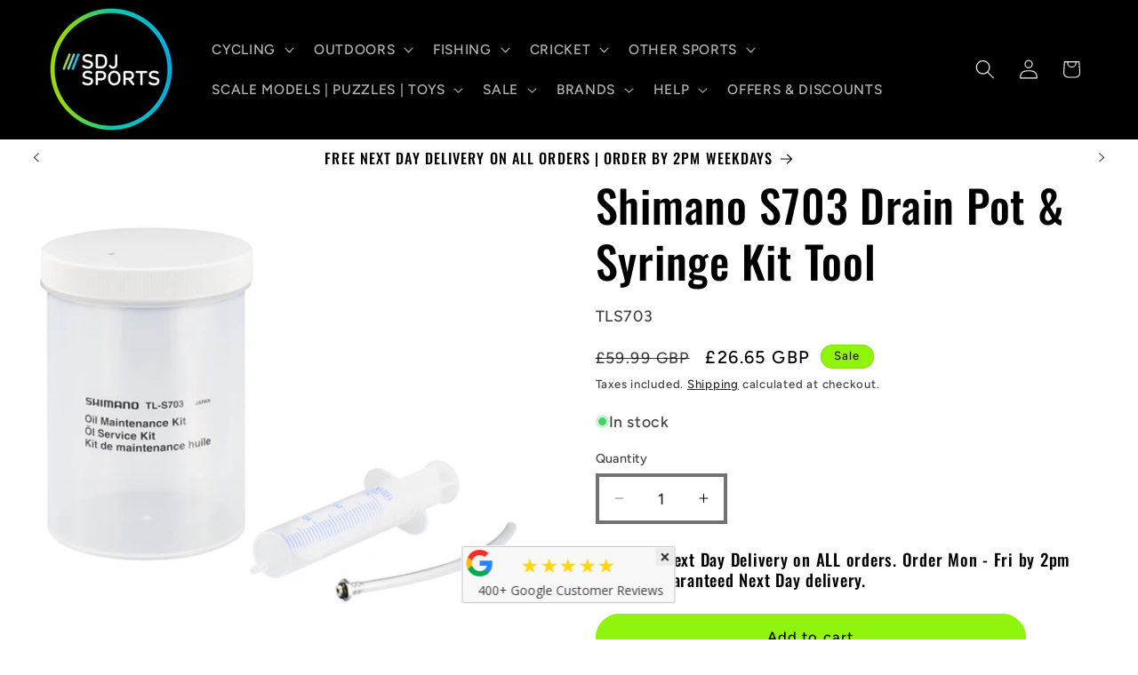

--- FILE ---
content_type: text/html; charset=utf-8
request_url: https://sdjsports.com/products/shimano-s703-drain-pot-and-syringe-kit-tool
body_size: 43732
content:
<!doctype html>
<html class="js" lang="en">
  <head>
    <meta charset="utf-8">
    <meta http-equiv="X-UA-Compatible" content="IE=edge">
    <meta name="viewport" content="width=device-width,initial-scale=1">
    <meta name="theme-color" content="">
    <link rel="canonical" href="https://sdjsports.com/products/shimano-s703-drain-pot-and-syringe-kit-tool"><link rel="icon" type="image/png" href="//sdjsports.com/cdn/shop/files/Untitled_8fb0d2b0-2b67-4a97-89ab-efbad0373402.png?crop=center&height=32&v=1767698144&width=32"><link rel="preconnect" href="https://fonts.shopifycdn.com" crossorigin><title>
      Shimano S703 Drain Pot &amp; Syringe Kit Tool | SDJ Sports
</title>

    
      <meta name="description" content="Genuine Shimano replacement part...">
    

    

<meta property="og:site_name" content="SDJ Sports">
<meta property="og:url" content="https://sdjsports.com/products/shimano-s703-drain-pot-and-syringe-kit-tool">
<meta property="og:title" content="Shimano S703 Drain Pot &amp; Syringe Kit Tool | SDJ Sports">
<meta property="og:type" content="product">
<meta property="og:description" content="Genuine Shimano replacement part..."><meta property="og:image" content="http://sdjsports.com/cdn/shop/products/tls703_eeb3912a-76f2-4e4d-8092-ad8305af105b.jpg?v=1598019224">
  <meta property="og:image:secure_url" content="https://sdjsports.com/cdn/shop/products/tls703_eeb3912a-76f2-4e4d-8092-ad8305af105b.jpg?v=1598019224">
  <meta property="og:image:width" content="600">
  <meta property="og:image:height" content="600"><meta property="og:price:amount" content="26.65">
  <meta property="og:price:currency" content="GBP"><meta name="twitter:card" content="summary_large_image">
<meta name="twitter:title" content="Shimano S703 Drain Pot &amp; Syringe Kit Tool | SDJ Sports">
<meta name="twitter:description" content="Genuine Shimano replacement part...">


    <script src="//sdjsports.com/cdn/shop/t/120/assets/constants.js?v=132983761750457495441769430038" defer="defer"></script>
    <script src="//sdjsports.com/cdn/shop/t/120/assets/pubsub.js?v=25310214064522200911769430139" defer="defer"></script>
    <script src="//sdjsports.com/cdn/shop/t/120/assets/global.js?v=7301445359237545521769430045" defer="defer"></script>
    <script src="//sdjsports.com/cdn/shop/t/120/assets/details-disclosure.js?v=13653116266235556501769430041" defer="defer"></script>
    <script src="//sdjsports.com/cdn/shop/t/120/assets/details-modal.js?v=25581673532751508451769430042" defer="defer"></script>
    <script src="//sdjsports.com/cdn/shop/t/120/assets/search-form.js?v=133129549252120666541769430147" defer="defer"></script><script src="//sdjsports.com/cdn/shop/t/120/assets/animations.js?v=88693664871331136111769429995" defer="defer"></script><script>window.performance && window.performance.mark && window.performance.mark('shopify.content_for_header.start');</script><meta name="google-site-verification" content="ipHvvf5Vc3XgslSfEbWB0nzb1H-MHuBXa4PZcYotyAw">
<meta name="facebook-domain-verification" content="cczxw2noaciq4g685450205u7coujq">
<meta id="shopify-digital-wallet" name="shopify-digital-wallet" content="/38544572460/digital_wallets/dialog">
<meta name="shopify-checkout-api-token" content="0e3d4f37711408551ca88400bf5cdf75">
<meta id="in-context-paypal-metadata" data-shop-id="38544572460" data-venmo-supported="false" data-environment="production" data-locale="en_US" data-paypal-v4="true" data-currency="GBP">
<link rel="alternate" hreflang="x-default" href="https://sdjsports.com/products/shimano-s703-drain-pot-and-syringe-kit-tool">
<link rel="alternate" hreflang="en" href="https://sdjsports.com/products/shimano-s703-drain-pot-and-syringe-kit-tool">
<link rel="alternate" hreflang="de" href="https://sdjsports.com/de/products/shimano-s703-drain-pot-and-syringe-kit-tool">
<link rel="alternate" hreflang="fr" href="https://sdjsports.com/fr/products/shimano-s703-drain-pot-and-syringe-kit-tool">
<link rel="alternate" type="application/json+oembed" href="https://sdjsports.com/products/shimano-s703-drain-pot-and-syringe-kit-tool.oembed">
<script async="async" src="/checkouts/internal/preloads.js?locale=en-GB"></script>
<link rel="preconnect" href="https://shop.app" crossorigin="anonymous">
<script async="async" src="https://shop.app/checkouts/internal/preloads.js?locale=en-GB&shop_id=38544572460" crossorigin="anonymous"></script>
<script id="apple-pay-shop-capabilities" type="application/json">{"shopId":38544572460,"countryCode":"GB","currencyCode":"GBP","merchantCapabilities":["supports3DS"],"merchantId":"gid:\/\/shopify\/Shop\/38544572460","merchantName":"SDJ Sports","requiredBillingContactFields":["postalAddress","email"],"requiredShippingContactFields":["postalAddress","email"],"shippingType":"shipping","supportedNetworks":["visa","maestro","masterCard","amex","discover","elo"],"total":{"type":"pending","label":"SDJ Sports","amount":"1.00"},"shopifyPaymentsEnabled":true,"supportsSubscriptions":true}</script>
<script id="shopify-features" type="application/json">{"accessToken":"0e3d4f37711408551ca88400bf5cdf75","betas":["rich-media-storefront-analytics"],"domain":"sdjsports.com","predictiveSearch":true,"shopId":38544572460,"locale":"en"}</script>
<script>var Shopify = Shopify || {};
Shopify.shop = "sdj-sports.myshopify.com";
Shopify.locale = "en";
Shopify.currency = {"active":"GBP","rate":"1.0"};
Shopify.country = "GB";
Shopify.theme = {"name":"Copy of Copy of Copy of Copy of 15.4.0 - Val Th...","id":184685199740,"schema_name":"Ride","schema_version":"15.4.0","theme_store_id":1500,"role":"main"};
Shopify.theme.handle = "null";
Shopify.theme.style = {"id":null,"handle":null};
Shopify.cdnHost = "sdjsports.com/cdn";
Shopify.routes = Shopify.routes || {};
Shopify.routes.root = "/";</script>
<script type="module">!function(o){(o.Shopify=o.Shopify||{}).modules=!0}(window);</script>
<script>!function(o){function n(){var o=[];function n(){o.push(Array.prototype.slice.apply(arguments))}return n.q=o,n}var t=o.Shopify=o.Shopify||{};t.loadFeatures=n(),t.autoloadFeatures=n()}(window);</script>
<script>
  window.ShopifyPay = window.ShopifyPay || {};
  window.ShopifyPay.apiHost = "shop.app\/pay";
  window.ShopifyPay.redirectState = null;
</script>
<script id="shop-js-analytics" type="application/json">{"pageType":"product"}</script>
<script defer="defer" async type="module" src="//sdjsports.com/cdn/shopifycloud/shop-js/modules/v2/client.init-shop-cart-sync_BN7fPSNr.en.esm.js"></script>
<script defer="defer" async type="module" src="//sdjsports.com/cdn/shopifycloud/shop-js/modules/v2/chunk.common_Cbph3Kss.esm.js"></script>
<script defer="defer" async type="module" src="//sdjsports.com/cdn/shopifycloud/shop-js/modules/v2/chunk.modal_DKumMAJ1.esm.js"></script>
<script type="module">
  await import("//sdjsports.com/cdn/shopifycloud/shop-js/modules/v2/client.init-shop-cart-sync_BN7fPSNr.en.esm.js");
await import("//sdjsports.com/cdn/shopifycloud/shop-js/modules/v2/chunk.common_Cbph3Kss.esm.js");
await import("//sdjsports.com/cdn/shopifycloud/shop-js/modules/v2/chunk.modal_DKumMAJ1.esm.js");

  window.Shopify.SignInWithShop?.initShopCartSync?.({"fedCMEnabled":true,"windoidEnabled":true});

</script>
<script>
  window.Shopify = window.Shopify || {};
  if (!window.Shopify.featureAssets) window.Shopify.featureAssets = {};
  window.Shopify.featureAssets['shop-js'] = {"shop-cart-sync":["modules/v2/client.shop-cart-sync_CJVUk8Jm.en.esm.js","modules/v2/chunk.common_Cbph3Kss.esm.js","modules/v2/chunk.modal_DKumMAJ1.esm.js"],"init-fed-cm":["modules/v2/client.init-fed-cm_7Fvt41F4.en.esm.js","modules/v2/chunk.common_Cbph3Kss.esm.js","modules/v2/chunk.modal_DKumMAJ1.esm.js"],"init-shop-email-lookup-coordinator":["modules/v2/client.init-shop-email-lookup-coordinator_Cc088_bR.en.esm.js","modules/v2/chunk.common_Cbph3Kss.esm.js","modules/v2/chunk.modal_DKumMAJ1.esm.js"],"init-windoid":["modules/v2/client.init-windoid_hPopwJRj.en.esm.js","modules/v2/chunk.common_Cbph3Kss.esm.js","modules/v2/chunk.modal_DKumMAJ1.esm.js"],"shop-button":["modules/v2/client.shop-button_B0jaPSNF.en.esm.js","modules/v2/chunk.common_Cbph3Kss.esm.js","modules/v2/chunk.modal_DKumMAJ1.esm.js"],"shop-cash-offers":["modules/v2/client.shop-cash-offers_DPIskqss.en.esm.js","modules/v2/chunk.common_Cbph3Kss.esm.js","modules/v2/chunk.modal_DKumMAJ1.esm.js"],"shop-toast-manager":["modules/v2/client.shop-toast-manager_CK7RT69O.en.esm.js","modules/v2/chunk.common_Cbph3Kss.esm.js","modules/v2/chunk.modal_DKumMAJ1.esm.js"],"init-shop-cart-sync":["modules/v2/client.init-shop-cart-sync_BN7fPSNr.en.esm.js","modules/v2/chunk.common_Cbph3Kss.esm.js","modules/v2/chunk.modal_DKumMAJ1.esm.js"],"init-customer-accounts-sign-up":["modules/v2/client.init-customer-accounts-sign-up_CfPf4CXf.en.esm.js","modules/v2/client.shop-login-button_DeIztwXF.en.esm.js","modules/v2/chunk.common_Cbph3Kss.esm.js","modules/v2/chunk.modal_DKumMAJ1.esm.js"],"pay-button":["modules/v2/client.pay-button_CgIwFSYN.en.esm.js","modules/v2/chunk.common_Cbph3Kss.esm.js","modules/v2/chunk.modal_DKumMAJ1.esm.js"],"init-customer-accounts":["modules/v2/client.init-customer-accounts_DQ3x16JI.en.esm.js","modules/v2/client.shop-login-button_DeIztwXF.en.esm.js","modules/v2/chunk.common_Cbph3Kss.esm.js","modules/v2/chunk.modal_DKumMAJ1.esm.js"],"avatar":["modules/v2/client.avatar_BTnouDA3.en.esm.js"],"init-shop-for-new-customer-accounts":["modules/v2/client.init-shop-for-new-customer-accounts_CsZy_esa.en.esm.js","modules/v2/client.shop-login-button_DeIztwXF.en.esm.js","modules/v2/chunk.common_Cbph3Kss.esm.js","modules/v2/chunk.modal_DKumMAJ1.esm.js"],"shop-follow-button":["modules/v2/client.shop-follow-button_BRMJjgGd.en.esm.js","modules/v2/chunk.common_Cbph3Kss.esm.js","modules/v2/chunk.modal_DKumMAJ1.esm.js"],"checkout-modal":["modules/v2/client.checkout-modal_B9Drz_yf.en.esm.js","modules/v2/chunk.common_Cbph3Kss.esm.js","modules/v2/chunk.modal_DKumMAJ1.esm.js"],"shop-login-button":["modules/v2/client.shop-login-button_DeIztwXF.en.esm.js","modules/v2/chunk.common_Cbph3Kss.esm.js","modules/v2/chunk.modal_DKumMAJ1.esm.js"],"lead-capture":["modules/v2/client.lead-capture_DXYzFM3R.en.esm.js","modules/v2/chunk.common_Cbph3Kss.esm.js","modules/v2/chunk.modal_DKumMAJ1.esm.js"],"shop-login":["modules/v2/client.shop-login_CA5pJqmO.en.esm.js","modules/v2/chunk.common_Cbph3Kss.esm.js","modules/v2/chunk.modal_DKumMAJ1.esm.js"],"payment-terms":["modules/v2/client.payment-terms_BxzfvcZJ.en.esm.js","modules/v2/chunk.common_Cbph3Kss.esm.js","modules/v2/chunk.modal_DKumMAJ1.esm.js"]};
</script>
<script>(function() {
  var isLoaded = false;
  function asyncLoad() {
    if (isLoaded) return;
    isLoaded = true;
    var urls = ["https:\/\/ecommplugins-scripts.trustpilot.com\/v2.1\/js\/header.min.js?settings=eyJrZXkiOiIzSVhMRTI1SzI0Y1FjN1d3IiwicyI6Im5vbmUifQ==\u0026v=2.5\u0026shop=sdj-sports.myshopify.com","https:\/\/ecommplugins-trustboxsettings.trustpilot.com\/sdj-sports.myshopify.com.js?settings=1722938426847\u0026shop=sdj-sports.myshopify.com","https:\/\/widget.trustpilot.com\/bootstrap\/v5\/tp.widget.sync.bootstrap.min.js?shop=sdj-sports.myshopify.com","https:\/\/meggnotec.ams3.digitaloceanspaces.com\/sfy\/assets\/oeBdyoyrIDgjdet\/js\/widget.js?shop=sdj-sports.myshopify.com"];
    for (var i = 0; i < urls.length; i++) {
      var s = document.createElement('script');
      s.type = 'text/javascript';
      s.async = true;
      s.src = urls[i];
      var x = document.getElementsByTagName('script')[0];
      x.parentNode.insertBefore(s, x);
    }
  };
  if(window.attachEvent) {
    window.attachEvent('onload', asyncLoad);
  } else {
    window.addEventListener('load', asyncLoad, false);
  }
})();</script>
<script id="__st">var __st={"a":38544572460,"offset":0,"reqid":"f18c8429-7cea-414d-abd5-0b10eb5e3b59-1769896215","pageurl":"sdjsports.com\/products\/shimano-s703-drain-pot-and-syringe-kit-tool","u":"716688972392","p":"product","rtyp":"product","rid":5348241047596};</script>
<script>window.ShopifyPaypalV4VisibilityTracking = true;</script>
<script id="captcha-bootstrap">!function(){'use strict';const t='contact',e='account',n='new_comment',o=[[t,t],['blogs',n],['comments',n],[t,'customer']],c=[[e,'customer_login'],[e,'guest_login'],[e,'recover_customer_password'],[e,'create_customer']],r=t=>t.map((([t,e])=>`form[action*='/${t}']:not([data-nocaptcha='true']) input[name='form_type'][value='${e}']`)).join(','),a=t=>()=>t?[...document.querySelectorAll(t)].map((t=>t.form)):[];function s(){const t=[...o],e=r(t);return a(e)}const i='password',u='form_key',d=['recaptcha-v3-token','g-recaptcha-response','h-captcha-response',i],f=()=>{try{return window.sessionStorage}catch{return}},m='__shopify_v',_=t=>t.elements[u];function p(t,e,n=!1){try{const o=window.sessionStorage,c=JSON.parse(o.getItem(e)),{data:r}=function(t){const{data:e,action:n}=t;return t[m]||n?{data:e,action:n}:{data:t,action:n}}(c);for(const[e,n]of Object.entries(r))t.elements[e]&&(t.elements[e].value=n);n&&o.removeItem(e)}catch(o){console.error('form repopulation failed',{error:o})}}const l='form_type',E='cptcha';function T(t){t.dataset[E]=!0}const w=window,h=w.document,L='Shopify',v='ce_forms',y='captcha';let A=!1;((t,e)=>{const n=(g='f06e6c50-85a8-45c8-87d0-21a2b65856fe',I='https://cdn.shopify.com/shopifycloud/storefront-forms-hcaptcha/ce_storefront_forms_captcha_hcaptcha.v1.5.2.iife.js',D={infoText:'Protected by hCaptcha',privacyText:'Privacy',termsText:'Terms'},(t,e,n)=>{const o=w[L][v],c=o.bindForm;if(c)return c(t,g,e,D).then(n);var r;o.q.push([[t,g,e,D],n]),r=I,A||(h.body.append(Object.assign(h.createElement('script'),{id:'captcha-provider',async:!0,src:r})),A=!0)});var g,I,D;w[L]=w[L]||{},w[L][v]=w[L][v]||{},w[L][v].q=[],w[L][y]=w[L][y]||{},w[L][y].protect=function(t,e){n(t,void 0,e),T(t)},Object.freeze(w[L][y]),function(t,e,n,w,h,L){const[v,y,A,g]=function(t,e,n){const i=e?o:[],u=t?c:[],d=[...i,...u],f=r(d),m=r(i),_=r(d.filter((([t,e])=>n.includes(e))));return[a(f),a(m),a(_),s()]}(w,h,L),I=t=>{const e=t.target;return e instanceof HTMLFormElement?e:e&&e.form},D=t=>v().includes(t);t.addEventListener('submit',(t=>{const e=I(t);if(!e)return;const n=D(e)&&!e.dataset.hcaptchaBound&&!e.dataset.recaptchaBound,o=_(e),c=g().includes(e)&&(!o||!o.value);(n||c)&&t.preventDefault(),c&&!n&&(function(t){try{if(!f())return;!function(t){const e=f();if(!e)return;const n=_(t);if(!n)return;const o=n.value;o&&e.removeItem(o)}(t);const e=Array.from(Array(32),(()=>Math.random().toString(36)[2])).join('');!function(t,e){_(t)||t.append(Object.assign(document.createElement('input'),{type:'hidden',name:u})),t.elements[u].value=e}(t,e),function(t,e){const n=f();if(!n)return;const o=[...t.querySelectorAll(`input[type='${i}']`)].map((({name:t})=>t)),c=[...d,...o],r={};for(const[a,s]of new FormData(t).entries())c.includes(a)||(r[a]=s);n.setItem(e,JSON.stringify({[m]:1,action:t.action,data:r}))}(t,e)}catch(e){console.error('failed to persist form',e)}}(e),e.submit())}));const S=(t,e)=>{t&&!t.dataset[E]&&(n(t,e.some((e=>e===t))),T(t))};for(const o of['focusin','change'])t.addEventListener(o,(t=>{const e=I(t);D(e)&&S(e,y())}));const B=e.get('form_key'),M=e.get(l),P=B&&M;t.addEventListener('DOMContentLoaded',(()=>{const t=y();if(P)for(const e of t)e.elements[l].value===M&&p(e,B);[...new Set([...A(),...v().filter((t=>'true'===t.dataset.shopifyCaptcha))])].forEach((e=>S(e,t)))}))}(h,new URLSearchParams(w.location.search),n,t,e,['guest_login'])})(!0,!0)}();</script>
<script integrity="sha256-4kQ18oKyAcykRKYeNunJcIwy7WH5gtpwJnB7kiuLZ1E=" data-source-attribution="shopify.loadfeatures" defer="defer" src="//sdjsports.com/cdn/shopifycloud/storefront/assets/storefront/load_feature-a0a9edcb.js" crossorigin="anonymous"></script>
<script crossorigin="anonymous" defer="defer" src="//sdjsports.com/cdn/shopifycloud/storefront/assets/shopify_pay/storefront-65b4c6d7.js?v=20250812"></script>
<script data-source-attribution="shopify.dynamic_checkout.dynamic.init">var Shopify=Shopify||{};Shopify.PaymentButton=Shopify.PaymentButton||{isStorefrontPortableWallets:!0,init:function(){window.Shopify.PaymentButton.init=function(){};var t=document.createElement("script");t.src="https://sdjsports.com/cdn/shopifycloud/portable-wallets/latest/portable-wallets.en.js",t.type="module",document.head.appendChild(t)}};
</script>
<script data-source-attribution="shopify.dynamic_checkout.buyer_consent">
  function portableWalletsHideBuyerConsent(e){var t=document.getElementById("shopify-buyer-consent"),n=document.getElementById("shopify-subscription-policy-button");t&&n&&(t.classList.add("hidden"),t.setAttribute("aria-hidden","true"),n.removeEventListener("click",e))}function portableWalletsShowBuyerConsent(e){var t=document.getElementById("shopify-buyer-consent"),n=document.getElementById("shopify-subscription-policy-button");t&&n&&(t.classList.remove("hidden"),t.removeAttribute("aria-hidden"),n.addEventListener("click",e))}window.Shopify?.PaymentButton&&(window.Shopify.PaymentButton.hideBuyerConsent=portableWalletsHideBuyerConsent,window.Shopify.PaymentButton.showBuyerConsent=portableWalletsShowBuyerConsent);
</script>
<script data-source-attribution="shopify.dynamic_checkout.cart.bootstrap">document.addEventListener("DOMContentLoaded",(function(){function t(){return document.querySelector("shopify-accelerated-checkout-cart, shopify-accelerated-checkout")}if(t())Shopify.PaymentButton.init();else{new MutationObserver((function(e,n){t()&&(Shopify.PaymentButton.init(),n.disconnect())})).observe(document.body,{childList:!0,subtree:!0})}}));
</script>
<script id='scb4127' type='text/javascript' async='' src='https://sdjsports.com/cdn/shopifycloud/privacy-banner/storefront-banner.js'></script><link id="shopify-accelerated-checkout-styles" rel="stylesheet" media="screen" href="https://sdjsports.com/cdn/shopifycloud/portable-wallets/latest/accelerated-checkout-backwards-compat.css" crossorigin="anonymous">
<style id="shopify-accelerated-checkout-cart">
        #shopify-buyer-consent {
  margin-top: 1em;
  display: inline-block;
  width: 100%;
}

#shopify-buyer-consent.hidden {
  display: none;
}

#shopify-subscription-policy-button {
  background: none;
  border: none;
  padding: 0;
  text-decoration: underline;
  font-size: inherit;
  cursor: pointer;
}

#shopify-subscription-policy-button::before {
  box-shadow: none;
}

      </style>
<script id="sections-script" data-sections="header" defer="defer" src="//sdjsports.com/cdn/shop/t/120/compiled_assets/scripts.js?v=13770"></script>
<script>window.performance && window.performance.mark && window.performance.mark('shopify.content_for_header.end');</script>


    <style data-shopify>
      @font-face {
  font-family: Figtree;
  font-weight: 500;
  font-style: normal;
  font-display: swap;
  src: url("//sdjsports.com/cdn/fonts/figtree/figtree_n5.3b6b7df38aa5986536945796e1f947445832047c.woff2") format("woff2"),
       url("//sdjsports.com/cdn/fonts/figtree/figtree_n5.f26bf6dcae278b0ed902605f6605fa3338e81dab.woff") format("woff");
}

      @font-face {
  font-family: Figtree;
  font-weight: 700;
  font-style: normal;
  font-display: swap;
  src: url("//sdjsports.com/cdn/fonts/figtree/figtree_n7.2fd9bfe01586148e644724096c9d75e8c7a90e55.woff2") format("woff2"),
       url("//sdjsports.com/cdn/fonts/figtree/figtree_n7.ea05de92d862f9594794ab281c4c3a67501ef5fc.woff") format("woff");
}

      @font-face {
  font-family: Figtree;
  font-weight: 500;
  font-style: italic;
  font-display: swap;
  src: url("//sdjsports.com/cdn/fonts/figtree/figtree_i5.969396f679a62854cf82dbf67acc5721e41351f0.woff2") format("woff2"),
       url("//sdjsports.com/cdn/fonts/figtree/figtree_i5.93bc1cad6c73ca9815f9777c49176dfc9d2890dd.woff") format("woff");
}

      @font-face {
  font-family: Figtree;
  font-weight: 700;
  font-style: italic;
  font-display: swap;
  src: url("//sdjsports.com/cdn/fonts/figtree/figtree_i7.06add7096a6f2ab742e09ec7e498115904eda1fe.woff2") format("woff2"),
       url("//sdjsports.com/cdn/fonts/figtree/figtree_i7.ee584b5fcaccdbb5518c0228158941f8df81b101.woff") format("woff");
}

      @font-face {
  font-family: Oswald;
  font-weight: 500;
  font-style: normal;
  font-display: swap;
  src: url("//sdjsports.com/cdn/fonts/oswald/oswald_n5.8ad4910bfdb43e150746ef7aa67f3553e3abe8e2.woff2") format("woff2"),
       url("//sdjsports.com/cdn/fonts/oswald/oswald_n5.93ee52108163c48c91111cf33b0a57021467b66e.woff") format("woff");
}


      
        :root,
        .color-background-1 {
          --color-background: 255,255,255;
        
          --gradient-background: #ffffff;
        

        

        --color-foreground: 0,0,0;
        --color-background-contrast: 191,191,191;
        --color-shadow: 1,181,254;
        --color-button: 1,181,254;
        --color-button-text: 30,30,37;
        --color-secondary-button: 255,255,255;
        --color-secondary-button-text: 0,204,153;
        --color-link: 0,204,153;
        --color-badge-foreground: 0,0,0;
        --color-badge-background: 255,255,255;
        --color-badge-border: 0,0,0;
        --payment-terms-background-color: rgb(255 255 255);
      }
      
        
        .color-background-2 {
          --color-background: 0,0,0;
        
          --gradient-background: #000000;
        

        

        --color-foreground: 255,255,255;
        --color-background-contrast: 128,128,128;
        --color-shadow: 255,255,255;
        --color-button: 144,244,12;
        --color-button-text: 0,0,0;
        --color-secondary-button: 0,0,0;
        --color-secondary-button-text: 255,255,255;
        --color-link: 255,255,255;
        --color-badge-foreground: 255,255,255;
        --color-badge-background: 0,0,0;
        --color-badge-border: 255,255,255;
        --payment-terms-background-color: rgb(0 0 0);
      }
      
        
        .color-inverse {
          --color-background: 31,31,33;
        
          --gradient-background: #1f1f21;
        

        

        --color-foreground: 255,255,255;
        --color-background-contrast: 43,43,46;
        --color-shadow: 255,255,255;
        --color-button: 255,255,255;
        --color-button-text: 0,0,0;
        --color-secondary-button: 31,31,33;
        --color-secondary-button-text: 255,255,255;
        --color-link: 255,255,255;
        --color-badge-foreground: 255,255,255;
        --color-badge-background: 31,31,33;
        --color-badge-border: 255,255,255;
        --payment-terms-background-color: rgb(31 31 33);
      }
      
        
        .color-accent-1 {
          --color-background: 144,244,12;
        
          --gradient-background: #90f40c;
        

        

        --color-foreground: 33,31,31;
        --color-background-contrast: 72,123,6;
        --color-shadow: 255,255,255;
        --color-button: 255,255,255;
        --color-button-text: 0,0,0;
        --color-secondary-button: 144,244,12;
        --color-secondary-button-text: 0,0,0;
        --color-link: 0,0,0;
        --color-badge-foreground: 33,31,31;
        --color-badge-background: 144,244,12;
        --color-badge-border: 33,31,31;
        --payment-terms-background-color: rgb(144 244 12);
      }
      
        
        .color-accent-2 {
          --color-background: 255,255,255;
        
          --gradient-background: #ffffff;
        

        

        --color-foreground: 0,0,0;
        --color-background-contrast: 191,191,191;
        --color-shadow: 0,0,0;
        --color-button: 144,244,12;
        --color-button-text: 0,0,0;
        --color-secondary-button: 255,255,255;
        --color-secondary-button-text: 0,0,0;
        --color-link: 0,0,0;
        --color-badge-foreground: 0,0,0;
        --color-badge-background: 255,255,255;
        --color-badge-border: 0,0,0;
        --payment-terms-background-color: rgb(255 255 255);
      }
      
        
        .color-scheme-3385119a-40e4-46d3-ae1a-2590c5cf8b3e {
          --color-background: 255,255,255;
        
          --gradient-background: #ffffff;
        

        

        --color-foreground: 0,0,0;
        --color-background-contrast: 191,191,191;
        --color-shadow: 0,0,0;
        --color-button: 144,244,12;
        --color-button-text: 0,0,0;
        --color-secondary-button: 255,255,255;
        --color-secondary-button-text: 110,179,16;
        --color-link: 110,179,16;
        --color-badge-foreground: 0,0,0;
        --color-badge-background: 255,255,255;
        --color-badge-border: 0,0,0;
        --payment-terms-background-color: rgb(255 255 255);
      }
      
        
        .color-scheme-b8eda493-4e0d-4bd3-adb9-750765c0dfb1 {
          --color-background: 0,0,0;
        
          --gradient-background: #000000;
        

        

        --color-foreground: 255,255,255;
        --color-background-contrast: 128,128,128;
        --color-shadow: 0,0,0;
        --color-button: 177,9,9;
        --color-button-text: 255,255,255;
        --color-secondary-button: 0,0,0;
        --color-secondary-button-text: 255,255,255;
        --color-link: 255,255,255;
        --color-badge-foreground: 255,255,255;
        --color-badge-background: 0,0,0;
        --color-badge-border: 255,255,255;
        --payment-terms-background-color: rgb(0 0 0);
      }
      
        
        .color-scheme-7eaf0203-82d2-4ef1-9f74-6928ff2881ec {
          --color-background: 0,0,0;
        
          --gradient-background: #000000;
        

        

        --color-foreground: 245,245,245;
        --color-background-contrast: 128,128,128;
        --color-shadow: 1,181,254;
        --color-button: 1,181,254;
        --color-button-text: 30,30,37;
        --color-secondary-button: 0,0,0;
        --color-secondary-button-text: 0,204,153;
        --color-link: 0,204,153;
        --color-badge-foreground: 245,245,245;
        --color-badge-background: 0,0,0;
        --color-badge-border: 245,245,245;
        --payment-terms-background-color: rgb(0 0 0);
      }
      
        
        .color-scheme-857029e8-af1c-4407-8818-a050715c33aa {
          --color-background: 255,255,255;
        
          --gradient-background: #ffffff;
        

        

        --color-foreground: 0,0,0;
        --color-background-contrast: 191,191,191;
        --color-shadow: 0,0,0;
        --color-button: 144,244,12;
        --color-button-text: 0,0,0;
        --color-secondary-button: 255,255,255;
        --color-secondary-button-text: 144,244,12;
        --color-link: 144,244,12;
        --color-badge-foreground: 0,0,0;
        --color-badge-background: 255,255,255;
        --color-badge-border: 0,0,0;
        --payment-terms-background-color: rgb(255 255 255);
      }
      
        
        .color-scheme-55770b32-3cbc-49f4-b5c8-9404c6447917 {
          --color-background: 10,177,94;
        
          --gradient-background: #0ab15e;
        

        

        --color-foreground: 255,255,255;
        --color-background-contrast: 3,56,30;
        --color-shadow: 1,181,254;
        --color-button: 1,181,254;
        --color-button-text: 30,30,37;
        --color-secondary-button: 10,177,94;
        --color-secondary-button-text: 0,204,153;
        --color-link: 0,204,153;
        --color-badge-foreground: 255,255,255;
        --color-badge-background: 10,177,94;
        --color-badge-border: 255,255,255;
        --payment-terms-background-color: rgb(10 177 94);
      }
      
        
        .color-scheme-191b7045-b6ea-4ede-917f-61f2e0a32b3f {
          --color-background: 255,255,255;
        
          --gradient-background: #ffffff;
        

        

        --color-foreground: 255,255,255;
        --color-background-contrast: 191,191,191;
        --color-shadow: 0,0,0;
        --color-button: 0,0,0;
        --color-button-text: 30,30,37;
        --color-secondary-button: 255,255,255;
        --color-secondary-button-text: 144,244,12;
        --color-link: 144,244,12;
        --color-badge-foreground: 255,255,255;
        --color-badge-background: 255,255,255;
        --color-badge-border: 255,255,255;
        --payment-terms-background-color: rgb(255 255 255);
      }
      

      body, .color-background-1, .color-background-2, .color-inverse, .color-accent-1, .color-accent-2, .color-scheme-3385119a-40e4-46d3-ae1a-2590c5cf8b3e, .color-scheme-b8eda493-4e0d-4bd3-adb9-750765c0dfb1, .color-scheme-7eaf0203-82d2-4ef1-9f74-6928ff2881ec, .color-scheme-857029e8-af1c-4407-8818-a050715c33aa, .color-scheme-55770b32-3cbc-49f4-b5c8-9404c6447917, .color-scheme-191b7045-b6ea-4ede-917f-61f2e0a32b3f {
        color: rgba(var(--color-foreground), 0.75);
        background-color: rgb(var(--color-background));
      }

      :root {
        --font-body-family: Figtree, sans-serif;
        --font-body-style: normal;
        --font-body-weight: 500;
        --font-body-weight-bold: 800;

        --font-heading-family: Oswald, sans-serif;
        --font-heading-style: normal;
        --font-heading-weight: 500;

        --font-body-scale: 1.1;
        --font-heading-scale: 1.1363636363636365;

        --media-padding: px;
        --media-border-opacity: 0.1;
        --media-border-width: 0px;
        --media-radius: 0px;
        --media-shadow-opacity: 0.0;
        --media-shadow-horizontal-offset: 0px;
        --media-shadow-vertical-offset: 4px;
        --media-shadow-blur-radius: 5px;
        --media-shadow-visible: 0;

        --page-width: 160rem;
        --page-width-margin: 0rem;

        --product-card-image-padding: 0.0rem;
        --product-card-corner-radius: 0.0rem;
        --product-card-text-alignment: center;
        --product-card-border-width: 0.0rem;
        --product-card-border-opacity: 0.0;
        --product-card-shadow-opacity: 0.0;
        --product-card-shadow-visible: 0;
        --product-card-shadow-horizontal-offset: 0.0rem;
        --product-card-shadow-vertical-offset: 0.4rem;
        --product-card-shadow-blur-radius: 0.5rem;

        --collection-card-image-padding: 0.0rem;
        --collection-card-corner-radius: 0.0rem;
        --collection-card-text-alignment: center;
        --collection-card-border-width: 0.0rem;
        --collection-card-border-opacity: 0.1;
        --collection-card-shadow-opacity: 0.0;
        --collection-card-shadow-visible: 0;
        --collection-card-shadow-horizontal-offset: -4.0rem;
        --collection-card-shadow-vertical-offset: -4.0rem;
        --collection-card-shadow-blur-radius: 0.5rem;

        --blog-card-image-padding: 0.0rem;
        --blog-card-corner-radius: 0.0rem;
        --blog-card-text-alignment: left;
        --blog-card-border-width: 0.0rem;
        --blog-card-border-opacity: 0.1;
        --blog-card-shadow-opacity: 0.0;
        --blog-card-shadow-visible: 0;
        --blog-card-shadow-horizontal-offset: 0.0rem;
        --blog-card-shadow-vertical-offset: 0.4rem;
        --blog-card-shadow-blur-radius: 0.5rem;

        --badge-corner-radius: 4.0rem;

        --popup-border-width: 1px;
        --popup-border-opacity: 0.1;
        --popup-corner-radius: 0px;
        --popup-shadow-opacity: 0.0;
        --popup-shadow-horizontal-offset: 0px;
        --popup-shadow-vertical-offset: 4px;
        --popup-shadow-blur-radius: 5px;

        --drawer-border-width: 1px;
        --drawer-border-opacity: 0.1;
        --drawer-shadow-opacity: 0.0;
        --drawer-shadow-horizontal-offset: 0px;
        --drawer-shadow-vertical-offset: 4px;
        --drawer-shadow-blur-radius: 5px;

        --spacing-sections-desktop: 0px;
        --spacing-sections-mobile: 0px;

        --grid-desktop-vertical-spacing: 40px;
        --grid-desktop-horizontal-spacing: 20px;
        --grid-mobile-vertical-spacing: 20px;
        --grid-mobile-horizontal-spacing: 10px;

        --text-boxes-border-opacity: 0.0;
        --text-boxes-border-width: 8px;
        --text-boxes-radius: 12px;
        --text-boxes-shadow-opacity: 0.0;
        --text-boxes-shadow-visible: 0;
        --text-boxes-shadow-horizontal-offset: 0px;
        --text-boxes-shadow-vertical-offset: -12px;
        --text-boxes-shadow-blur-radius: 15px;

        --buttons-radius: 40px;
        --buttons-radius-outset: 42px;
        --buttons-border-width: 2px;
        --buttons-border-opacity: 1.0;
        --buttons-shadow-opacity: 0.0;
        --buttons-shadow-visible: 0;
        --buttons-shadow-horizontal-offset: 0px;
        --buttons-shadow-vertical-offset: 4px;
        --buttons-shadow-blur-radius: 5px;
        --buttons-border-offset: 0.3px;

        --inputs-radius: 0px;
        --inputs-border-width: 4px;
        --inputs-border-opacity: 0.55;
        --inputs-shadow-opacity: 0.0;
        --inputs-shadow-horizontal-offset: 0px;
        --inputs-margin-offset: 0px;
        --inputs-shadow-vertical-offset: 0px;
        --inputs-shadow-blur-radius: 5px;
        --inputs-radius-outset: 0px;

        --variant-pills-radius: 40px;
        --variant-pills-border-width: 1px;
        --variant-pills-border-opacity: 0.55;
        --variant-pills-shadow-opacity: 0.0;
        --variant-pills-shadow-horizontal-offset: 0px;
        --variant-pills-shadow-vertical-offset: 4px;
        --variant-pills-shadow-blur-radius: 5px;
      }

      *,
      *::before,
      *::after {
        box-sizing: inherit;
      }

      html {
        box-sizing: border-box;
        font-size: calc(var(--font-body-scale) * 62.5%);
        height: 100%;
      }

      body {
        display: grid;
        grid-template-rows: auto auto 1fr auto;
        grid-template-columns: 100%;
        min-height: 100%;
        margin: 0;
        font-size: 1.5rem;
        letter-spacing: 0.06rem;
        line-height: calc(1 + 0.8 / var(--font-body-scale));
        font-family: var(--font-body-family);
        font-style: var(--font-body-style);
        font-weight: var(--font-body-weight);
      }

      @media screen and (min-width: 750px) {
        body {
          font-size: 1.6rem;
        }
      }
    </style>

    <link href="//sdjsports.com/cdn/shop/t/120/assets/base.css?v=159841507637079171801769429996" rel="stylesheet" type="text/css" media="all" />
    <link rel="stylesheet" href="//sdjsports.com/cdn/shop/t/120/assets/component-cart-items.css?v=13033300910818915211769430006" media="print" onload="this.media='all'">
      <link rel="preload" as="font" href="//sdjsports.com/cdn/fonts/figtree/figtree_n5.3b6b7df38aa5986536945796e1f947445832047c.woff2" type="font/woff2" crossorigin>
      

      <link rel="preload" as="font" href="//sdjsports.com/cdn/fonts/oswald/oswald_n5.8ad4910bfdb43e150746ef7aa67f3553e3abe8e2.woff2" type="font/woff2" crossorigin>
      
<link href="//sdjsports.com/cdn/shop/t/120/assets/component-localization-form.css?v=170315343355214948141769430017" rel="stylesheet" type="text/css" media="all" />
      <script src="//sdjsports.com/cdn/shop/t/120/assets/localization-form.js?v=144176611646395275351769430125" defer="defer"></script><link
        rel="stylesheet"
        href="//sdjsports.com/cdn/shop/t/120/assets/component-predictive-search.css?v=118923337488134913561769430025"
        media="print"
        onload="this.media='all'"
      ><script>
      if (Shopify.designMode) {
        document.documentElement.classList.add('shopify-design-mode');
      }
    </script>
  <link href="https://monorail-edge.shopifysvc.com" rel="dns-prefetch">
<script>(function(){if ("sendBeacon" in navigator && "performance" in window) {try {var session_token_from_headers = performance.getEntriesByType('navigation')[0].serverTiming.find(x => x.name == '_s').description;} catch {var session_token_from_headers = undefined;}var session_cookie_matches = document.cookie.match(/_shopify_s=([^;]*)/);var session_token_from_cookie = session_cookie_matches && session_cookie_matches.length === 2 ? session_cookie_matches[1] : "";var session_token = session_token_from_headers || session_token_from_cookie || "";function handle_abandonment_event(e) {var entries = performance.getEntries().filter(function(entry) {return /monorail-edge.shopifysvc.com/.test(entry.name);});if (!window.abandonment_tracked && entries.length === 0) {window.abandonment_tracked = true;var currentMs = Date.now();var navigation_start = performance.timing.navigationStart;var payload = {shop_id: 38544572460,url: window.location.href,navigation_start,duration: currentMs - navigation_start,session_token,page_type: "product"};window.navigator.sendBeacon("https://monorail-edge.shopifysvc.com/v1/produce", JSON.stringify({schema_id: "online_store_buyer_site_abandonment/1.1",payload: payload,metadata: {event_created_at_ms: currentMs,event_sent_at_ms: currentMs}}));}}window.addEventListener('pagehide', handle_abandonment_event);}}());</script>
<script id="web-pixels-manager-setup">(function e(e,d,r,n,o){if(void 0===o&&(o={}),!Boolean(null===(a=null===(i=window.Shopify)||void 0===i?void 0:i.analytics)||void 0===a?void 0:a.replayQueue)){var i,a;window.Shopify=window.Shopify||{};var t=window.Shopify;t.analytics=t.analytics||{};var s=t.analytics;s.replayQueue=[],s.publish=function(e,d,r){return s.replayQueue.push([e,d,r]),!0};try{self.performance.mark("wpm:start")}catch(e){}var l=function(){var e={modern:/Edge?\/(1{2}[4-9]|1[2-9]\d|[2-9]\d{2}|\d{4,})\.\d+(\.\d+|)|Firefox\/(1{2}[4-9]|1[2-9]\d|[2-9]\d{2}|\d{4,})\.\d+(\.\d+|)|Chrom(ium|e)\/(9{2}|\d{3,})\.\d+(\.\d+|)|(Maci|X1{2}).+ Version\/(15\.\d+|(1[6-9]|[2-9]\d|\d{3,})\.\d+)([,.]\d+|)( \(\w+\)|)( Mobile\/\w+|) Safari\/|Chrome.+OPR\/(9{2}|\d{3,})\.\d+\.\d+|(CPU[ +]OS|iPhone[ +]OS|CPU[ +]iPhone|CPU IPhone OS|CPU iPad OS)[ +]+(15[._]\d+|(1[6-9]|[2-9]\d|\d{3,})[._]\d+)([._]\d+|)|Android:?[ /-](13[3-9]|1[4-9]\d|[2-9]\d{2}|\d{4,})(\.\d+|)(\.\d+|)|Android.+Firefox\/(13[5-9]|1[4-9]\d|[2-9]\d{2}|\d{4,})\.\d+(\.\d+|)|Android.+Chrom(ium|e)\/(13[3-9]|1[4-9]\d|[2-9]\d{2}|\d{4,})\.\d+(\.\d+|)|SamsungBrowser\/([2-9]\d|\d{3,})\.\d+/,legacy:/Edge?\/(1[6-9]|[2-9]\d|\d{3,})\.\d+(\.\d+|)|Firefox\/(5[4-9]|[6-9]\d|\d{3,})\.\d+(\.\d+|)|Chrom(ium|e)\/(5[1-9]|[6-9]\d|\d{3,})\.\d+(\.\d+|)([\d.]+$|.*Safari\/(?![\d.]+ Edge\/[\d.]+$))|(Maci|X1{2}).+ Version\/(10\.\d+|(1[1-9]|[2-9]\d|\d{3,})\.\d+)([,.]\d+|)( \(\w+\)|)( Mobile\/\w+|) Safari\/|Chrome.+OPR\/(3[89]|[4-9]\d|\d{3,})\.\d+\.\d+|(CPU[ +]OS|iPhone[ +]OS|CPU[ +]iPhone|CPU IPhone OS|CPU iPad OS)[ +]+(10[._]\d+|(1[1-9]|[2-9]\d|\d{3,})[._]\d+)([._]\d+|)|Android:?[ /-](13[3-9]|1[4-9]\d|[2-9]\d{2}|\d{4,})(\.\d+|)(\.\d+|)|Mobile Safari.+OPR\/([89]\d|\d{3,})\.\d+\.\d+|Android.+Firefox\/(13[5-9]|1[4-9]\d|[2-9]\d{2}|\d{4,})\.\d+(\.\d+|)|Android.+Chrom(ium|e)\/(13[3-9]|1[4-9]\d|[2-9]\d{2}|\d{4,})\.\d+(\.\d+|)|Android.+(UC? ?Browser|UCWEB|U3)[ /]?(15\.([5-9]|\d{2,})|(1[6-9]|[2-9]\d|\d{3,})\.\d+)\.\d+|SamsungBrowser\/(5\.\d+|([6-9]|\d{2,})\.\d+)|Android.+MQ{2}Browser\/(14(\.(9|\d{2,})|)|(1[5-9]|[2-9]\d|\d{3,})(\.\d+|))(\.\d+|)|K[Aa][Ii]OS\/(3\.\d+|([4-9]|\d{2,})\.\d+)(\.\d+|)/},d=e.modern,r=e.legacy,n=navigator.userAgent;return n.match(d)?"modern":n.match(r)?"legacy":"unknown"}(),u="modern"===l?"modern":"legacy",c=(null!=n?n:{modern:"",legacy:""})[u],f=function(e){return[e.baseUrl,"/wpm","/b",e.hashVersion,"modern"===e.buildTarget?"m":"l",".js"].join("")}({baseUrl:d,hashVersion:r,buildTarget:u}),m=function(e){var d=e.version,r=e.bundleTarget,n=e.surface,o=e.pageUrl,i=e.monorailEndpoint;return{emit:function(e){var a=e.status,t=e.errorMsg,s=(new Date).getTime(),l=JSON.stringify({metadata:{event_sent_at_ms:s},events:[{schema_id:"web_pixels_manager_load/3.1",payload:{version:d,bundle_target:r,page_url:o,status:a,surface:n,error_msg:t},metadata:{event_created_at_ms:s}}]});if(!i)return console&&console.warn&&console.warn("[Web Pixels Manager] No Monorail endpoint provided, skipping logging."),!1;try{return self.navigator.sendBeacon.bind(self.navigator)(i,l)}catch(e){}var u=new XMLHttpRequest;try{return u.open("POST",i,!0),u.setRequestHeader("Content-Type","text/plain"),u.send(l),!0}catch(e){return console&&console.warn&&console.warn("[Web Pixels Manager] Got an unhandled error while logging to Monorail."),!1}}}}({version:r,bundleTarget:l,surface:e.surface,pageUrl:self.location.href,monorailEndpoint:e.monorailEndpoint});try{o.browserTarget=l,function(e){var d=e.src,r=e.async,n=void 0===r||r,o=e.onload,i=e.onerror,a=e.sri,t=e.scriptDataAttributes,s=void 0===t?{}:t,l=document.createElement("script"),u=document.querySelector("head"),c=document.querySelector("body");if(l.async=n,l.src=d,a&&(l.integrity=a,l.crossOrigin="anonymous"),s)for(var f in s)if(Object.prototype.hasOwnProperty.call(s,f))try{l.dataset[f]=s[f]}catch(e){}if(o&&l.addEventListener("load",o),i&&l.addEventListener("error",i),u)u.appendChild(l);else{if(!c)throw new Error("Did not find a head or body element to append the script");c.appendChild(l)}}({src:f,async:!0,onload:function(){if(!function(){var e,d;return Boolean(null===(d=null===(e=window.Shopify)||void 0===e?void 0:e.analytics)||void 0===d?void 0:d.initialized)}()){var d=window.webPixelsManager.init(e)||void 0;if(d){var r=window.Shopify.analytics;r.replayQueue.forEach((function(e){var r=e[0],n=e[1],o=e[2];d.publishCustomEvent(r,n,o)})),r.replayQueue=[],r.publish=d.publishCustomEvent,r.visitor=d.visitor,r.initialized=!0}}},onerror:function(){return m.emit({status:"failed",errorMsg:"".concat(f," has failed to load")})},sri:function(e){var d=/^sha384-[A-Za-z0-9+/=]+$/;return"string"==typeof e&&d.test(e)}(c)?c:"",scriptDataAttributes:o}),m.emit({status:"loading"})}catch(e){m.emit({status:"failed",errorMsg:(null==e?void 0:e.message)||"Unknown error"})}}})({shopId: 38544572460,storefrontBaseUrl: "https://sdjsports.com",extensionsBaseUrl: "https://extensions.shopifycdn.com/cdn/shopifycloud/web-pixels-manager",monorailEndpoint: "https://monorail-edge.shopifysvc.com/unstable/produce_batch",surface: "storefront-renderer",enabledBetaFlags: ["2dca8a86"],webPixelsConfigList: [{"id":"989692284","configuration":"{\"config\":\"{\\\"google_tag_ids\\\":[\\\"AW-928683963\\\",\\\"GT-55NL87S\\\"],\\\"target_country\\\":\\\"GB\\\",\\\"gtag_events\\\":[{\\\"type\\\":\\\"begin_checkout\\\",\\\"action_label\\\":[\\\"G-WWJGYJT43L\\\",\\\"AW-928683963\\\/Dxd7COmO6tgBELuv6roD\\\"]},{\\\"type\\\":\\\"search\\\",\\\"action_label\\\":[\\\"G-WWJGYJT43L\\\",\\\"AW-928683963\\\/4V1ZCOyO6tgBELuv6roD\\\"]},{\\\"type\\\":\\\"view_item\\\",\\\"action_label\\\":[\\\"G-WWJGYJT43L\\\",\\\"AW-928683963\\\/az4-COOO6tgBELuv6roD\\\",\\\"MC-TJNGN0RGFP\\\"]},{\\\"type\\\":\\\"purchase\\\",\\\"action_label\\\":[\\\"G-WWJGYJT43L\\\",\\\"AW-928683963\\\/kC7CCOCO6tgBELuv6roD\\\",\\\"MC-TJNGN0RGFP\\\"]},{\\\"type\\\":\\\"page_view\\\",\\\"action_label\\\":[\\\"G-WWJGYJT43L\\\",\\\"AW-928683963\\\/DI9QCN2O6tgBELuv6roD\\\",\\\"MC-TJNGN0RGFP\\\"]},{\\\"type\\\":\\\"add_payment_info\\\",\\\"action_label\\\":[\\\"G-WWJGYJT43L\\\",\\\"AW-928683963\\\/IvMRCO-O6tgBELuv6roD\\\"]},{\\\"type\\\":\\\"add_to_cart\\\",\\\"action_label\\\":[\\\"G-WWJGYJT43L\\\",\\\"AW-928683963\\\/dvMDCOaO6tgBELuv6roD\\\"]}],\\\"enable_monitoring_mode\\\":false}\"}","eventPayloadVersion":"v1","runtimeContext":"OPEN","scriptVersion":"b2a88bafab3e21179ed38636efcd8a93","type":"APP","apiClientId":1780363,"privacyPurposes":[],"dataSharingAdjustments":{"protectedCustomerApprovalScopes":["read_customer_address","read_customer_email","read_customer_name","read_customer_personal_data","read_customer_phone"]}},{"id":"172064812","configuration":"{\"pixel_id\":\"1441410446060726\",\"pixel_type\":\"facebook_pixel\",\"metaapp_system_user_token\":\"-\"}","eventPayloadVersion":"v1","runtimeContext":"OPEN","scriptVersion":"ca16bc87fe92b6042fbaa3acc2fbdaa6","type":"APP","apiClientId":2329312,"privacyPurposes":["ANALYTICS","MARKETING","SALE_OF_DATA"],"dataSharingAdjustments":{"protectedCustomerApprovalScopes":["read_customer_address","read_customer_email","read_customer_name","read_customer_personal_data","read_customer_phone"]}},{"id":"shopify-app-pixel","configuration":"{}","eventPayloadVersion":"v1","runtimeContext":"STRICT","scriptVersion":"0450","apiClientId":"shopify-pixel","type":"APP","privacyPurposes":["ANALYTICS","MARKETING"]},{"id":"shopify-custom-pixel","eventPayloadVersion":"v1","runtimeContext":"LAX","scriptVersion":"0450","apiClientId":"shopify-pixel","type":"CUSTOM","privacyPurposes":["ANALYTICS","MARKETING"]}],isMerchantRequest: false,initData: {"shop":{"name":"SDJ Sports","paymentSettings":{"currencyCode":"GBP"},"myshopifyDomain":"sdj-sports.myshopify.com","countryCode":"GB","storefrontUrl":"https:\/\/sdjsports.com"},"customer":null,"cart":null,"checkout":null,"productVariants":[{"price":{"amount":26.65,"currencyCode":"GBP"},"product":{"title":"Shimano S703 Drain Pot \u0026 Syringe Kit Tool","vendor":"Shimano","id":"5348241047596","untranslatedTitle":"Shimano S703 Drain Pot \u0026 Syringe Kit Tool","url":"\/products\/shimano-s703-drain-pot-and-syringe-kit-tool","type":"Cycling"},"id":"34555330396204","image":{"src":"\/\/sdjsports.com\/cdn\/shop\/products\/tls703_eeb3912a-76f2-4e4d-8092-ad8305af105b.jpg?v=1598019224"},"sku":"TLS703","title":"Default Title","untranslatedTitle":"Default Title"}],"purchasingCompany":null},},"https://sdjsports.com/cdn","1d2a099fw23dfb22ep557258f5m7a2edbae",{"modern":"","legacy":""},{"shopId":"38544572460","storefrontBaseUrl":"https:\/\/sdjsports.com","extensionBaseUrl":"https:\/\/extensions.shopifycdn.com\/cdn\/shopifycloud\/web-pixels-manager","surface":"storefront-renderer","enabledBetaFlags":"[\"2dca8a86\"]","isMerchantRequest":"false","hashVersion":"1d2a099fw23dfb22ep557258f5m7a2edbae","publish":"custom","events":"[[\"page_viewed\",{}],[\"product_viewed\",{\"productVariant\":{\"price\":{\"amount\":26.65,\"currencyCode\":\"GBP\"},\"product\":{\"title\":\"Shimano S703 Drain Pot \u0026 Syringe Kit Tool\",\"vendor\":\"Shimano\",\"id\":\"5348241047596\",\"untranslatedTitle\":\"Shimano S703 Drain Pot \u0026 Syringe Kit Tool\",\"url\":\"\/products\/shimano-s703-drain-pot-and-syringe-kit-tool\",\"type\":\"Cycling\"},\"id\":\"34555330396204\",\"image\":{\"src\":\"\/\/sdjsports.com\/cdn\/shop\/products\/tls703_eeb3912a-76f2-4e4d-8092-ad8305af105b.jpg?v=1598019224\"},\"sku\":\"TLS703\",\"title\":\"Default Title\",\"untranslatedTitle\":\"Default Title\"}}]]"});</script><script>
  window.ShopifyAnalytics = window.ShopifyAnalytics || {};
  window.ShopifyAnalytics.meta = window.ShopifyAnalytics.meta || {};
  window.ShopifyAnalytics.meta.currency = 'GBP';
  var meta = {"product":{"id":5348241047596,"gid":"gid:\/\/shopify\/Product\/5348241047596","vendor":"Shimano","type":"Cycling","handle":"shimano-s703-drain-pot-and-syringe-kit-tool","variants":[{"id":34555330396204,"price":2665,"name":"Shimano S703 Drain Pot \u0026 Syringe Kit Tool","public_title":null,"sku":"TLS703"}],"remote":false},"page":{"pageType":"product","resourceType":"product","resourceId":5348241047596,"requestId":"f18c8429-7cea-414d-abd5-0b10eb5e3b59-1769896215"}};
  for (var attr in meta) {
    window.ShopifyAnalytics.meta[attr] = meta[attr];
  }
</script>
<script class="analytics">
  (function () {
    var customDocumentWrite = function(content) {
      var jquery = null;

      if (window.jQuery) {
        jquery = window.jQuery;
      } else if (window.Checkout && window.Checkout.$) {
        jquery = window.Checkout.$;
      }

      if (jquery) {
        jquery('body').append(content);
      }
    };

    var hasLoggedConversion = function(token) {
      if (token) {
        return document.cookie.indexOf('loggedConversion=' + token) !== -1;
      }
      return false;
    }

    var setCookieIfConversion = function(token) {
      if (token) {
        var twoMonthsFromNow = new Date(Date.now());
        twoMonthsFromNow.setMonth(twoMonthsFromNow.getMonth() + 2);

        document.cookie = 'loggedConversion=' + token + '; expires=' + twoMonthsFromNow;
      }
    }

    var trekkie = window.ShopifyAnalytics.lib = window.trekkie = window.trekkie || [];
    if (trekkie.integrations) {
      return;
    }
    trekkie.methods = [
      'identify',
      'page',
      'ready',
      'track',
      'trackForm',
      'trackLink'
    ];
    trekkie.factory = function(method) {
      return function() {
        var args = Array.prototype.slice.call(arguments);
        args.unshift(method);
        trekkie.push(args);
        return trekkie;
      };
    };
    for (var i = 0; i < trekkie.methods.length; i++) {
      var key = trekkie.methods[i];
      trekkie[key] = trekkie.factory(key);
    }
    trekkie.load = function(config) {
      trekkie.config = config || {};
      trekkie.config.initialDocumentCookie = document.cookie;
      var first = document.getElementsByTagName('script')[0];
      var script = document.createElement('script');
      script.type = 'text/javascript';
      script.onerror = function(e) {
        var scriptFallback = document.createElement('script');
        scriptFallback.type = 'text/javascript';
        scriptFallback.onerror = function(error) {
                var Monorail = {
      produce: function produce(monorailDomain, schemaId, payload) {
        var currentMs = new Date().getTime();
        var event = {
          schema_id: schemaId,
          payload: payload,
          metadata: {
            event_created_at_ms: currentMs,
            event_sent_at_ms: currentMs
          }
        };
        return Monorail.sendRequest("https://" + monorailDomain + "/v1/produce", JSON.stringify(event));
      },
      sendRequest: function sendRequest(endpointUrl, payload) {
        // Try the sendBeacon API
        if (window && window.navigator && typeof window.navigator.sendBeacon === 'function' && typeof window.Blob === 'function' && !Monorail.isIos12()) {
          var blobData = new window.Blob([payload], {
            type: 'text/plain'
          });

          if (window.navigator.sendBeacon(endpointUrl, blobData)) {
            return true;
          } // sendBeacon was not successful

        } // XHR beacon

        var xhr = new XMLHttpRequest();

        try {
          xhr.open('POST', endpointUrl);
          xhr.setRequestHeader('Content-Type', 'text/plain');
          xhr.send(payload);
        } catch (e) {
          console.log(e);
        }

        return false;
      },
      isIos12: function isIos12() {
        return window.navigator.userAgent.lastIndexOf('iPhone; CPU iPhone OS 12_') !== -1 || window.navigator.userAgent.lastIndexOf('iPad; CPU OS 12_') !== -1;
      }
    };
    Monorail.produce('monorail-edge.shopifysvc.com',
      'trekkie_storefront_load_errors/1.1',
      {shop_id: 38544572460,
      theme_id: 184685199740,
      app_name: "storefront",
      context_url: window.location.href,
      source_url: "//sdjsports.com/cdn/s/trekkie.storefront.c59ea00e0474b293ae6629561379568a2d7c4bba.min.js"});

        };
        scriptFallback.async = true;
        scriptFallback.src = '//sdjsports.com/cdn/s/trekkie.storefront.c59ea00e0474b293ae6629561379568a2d7c4bba.min.js';
        first.parentNode.insertBefore(scriptFallback, first);
      };
      script.async = true;
      script.src = '//sdjsports.com/cdn/s/trekkie.storefront.c59ea00e0474b293ae6629561379568a2d7c4bba.min.js';
      first.parentNode.insertBefore(script, first);
    };
    trekkie.load(
      {"Trekkie":{"appName":"storefront","development":false,"defaultAttributes":{"shopId":38544572460,"isMerchantRequest":null,"themeId":184685199740,"themeCityHash":"541400151213110409","contentLanguage":"en","currency":"GBP","eventMetadataId":"6328d30d-86b9-4a8e-8be9-3e5357aa6d43"},"isServerSideCookieWritingEnabled":true,"monorailRegion":"shop_domain","enabledBetaFlags":["65f19447","b5387b81"]},"Session Attribution":{},"S2S":{"facebookCapiEnabled":false,"source":"trekkie-storefront-renderer","apiClientId":580111}}
    );

    var loaded = false;
    trekkie.ready(function() {
      if (loaded) return;
      loaded = true;

      window.ShopifyAnalytics.lib = window.trekkie;

      var originalDocumentWrite = document.write;
      document.write = customDocumentWrite;
      try { window.ShopifyAnalytics.merchantGoogleAnalytics.call(this); } catch(error) {};
      document.write = originalDocumentWrite;

      window.ShopifyAnalytics.lib.page(null,{"pageType":"product","resourceType":"product","resourceId":5348241047596,"requestId":"f18c8429-7cea-414d-abd5-0b10eb5e3b59-1769896215","shopifyEmitted":true});

      var match = window.location.pathname.match(/checkouts\/(.+)\/(thank_you|post_purchase)/)
      var token = match? match[1]: undefined;
      if (!hasLoggedConversion(token)) {
        setCookieIfConversion(token);
        window.ShopifyAnalytics.lib.track("Viewed Product",{"currency":"GBP","variantId":34555330396204,"productId":5348241047596,"productGid":"gid:\/\/shopify\/Product\/5348241047596","name":"Shimano S703 Drain Pot \u0026 Syringe Kit Tool","price":"26.65","sku":"TLS703","brand":"Shimano","variant":null,"category":"Cycling","nonInteraction":true,"remote":false},undefined,undefined,{"shopifyEmitted":true});
      window.ShopifyAnalytics.lib.track("monorail:\/\/trekkie_storefront_viewed_product\/1.1",{"currency":"GBP","variantId":34555330396204,"productId":5348241047596,"productGid":"gid:\/\/shopify\/Product\/5348241047596","name":"Shimano S703 Drain Pot \u0026 Syringe Kit Tool","price":"26.65","sku":"TLS703","brand":"Shimano","variant":null,"category":"Cycling","nonInteraction":true,"remote":false,"referer":"https:\/\/sdjsports.com\/products\/shimano-s703-drain-pot-and-syringe-kit-tool"});
      }
    });


        var eventsListenerScript = document.createElement('script');
        eventsListenerScript.async = true;
        eventsListenerScript.src = "//sdjsports.com/cdn/shopifycloud/storefront/assets/shop_events_listener-3da45d37.js";
        document.getElementsByTagName('head')[0].appendChild(eventsListenerScript);

})();</script>
  <script>
  if (!window.ga || (window.ga && typeof window.ga !== 'function')) {
    window.ga = function ga() {
      (window.ga.q = window.ga.q || []).push(arguments);
      if (window.Shopify && window.Shopify.analytics && typeof window.Shopify.analytics.publish === 'function') {
        window.Shopify.analytics.publish("ga_stub_called", {}, {sendTo: "google_osp_migration"});
      }
      console.error("Shopify's Google Analytics stub called with:", Array.from(arguments), "\nSee https://help.shopify.com/manual/promoting-marketing/pixels/pixel-migration#google for more information.");
    };
    if (window.Shopify && window.Shopify.analytics && typeof window.Shopify.analytics.publish === 'function') {
      window.Shopify.analytics.publish("ga_stub_initialized", {}, {sendTo: "google_osp_migration"});
    }
  }
</script>
<script
  defer
  src="https://sdjsports.com/cdn/shopifycloud/perf-kit/shopify-perf-kit-3.1.0.min.js"
  data-application="storefront-renderer"
  data-shop-id="38544572460"
  data-render-region="gcp-us-east1"
  data-page-type="product"
  data-theme-instance-id="184685199740"
  data-theme-name="Ride"
  data-theme-version="15.4.0"
  data-monorail-region="shop_domain"
  data-resource-timing-sampling-rate="10"
  data-shs="true"
  data-shs-beacon="true"
  data-shs-export-with-fetch="true"
  data-shs-logs-sample-rate="1"
  data-shs-beacon-endpoint="https://sdjsports.com/api/collect"
></script>
</head>

  <body class="gradient animate--hover-3d-lift">
    <a class="skip-to-content-link button visually-hidden" href="#MainContent">
      Skip to content
    </a><!-- BEGIN sections: header-group -->
<div id="shopify-section-sections--26264885559676__header" class="shopify-section shopify-section-group-header-group section-header"><link rel="stylesheet" href="//sdjsports.com/cdn/shop/t/120/assets/component-list-menu.css?v=151968516119678728991769430015" media="print" onload="this.media='all'">
<link rel="stylesheet" href="//sdjsports.com/cdn/shop/t/120/assets/component-search.css?v=165164710990765432851769430030" media="print" onload="this.media='all'">
<link rel="stylesheet" href="//sdjsports.com/cdn/shop/t/120/assets/component-menu-drawer.css?v=147478906057189667651769430019" media="print" onload="this.media='all'">
<link
  rel="stylesheet"
  href="//sdjsports.com/cdn/shop/t/120/assets/component-cart-notification.css?v=54116361853792938221769430007"
  media="print"
  onload="this.media='all'"
><link rel="stylesheet" href="//sdjsports.com/cdn/shop/t/120/assets/component-price.css?v=47596247576480123001769430026" media="print" onload="this.media='all'"><link rel="stylesheet" href="//sdjsports.com/cdn/shop/t/120/assets/component-mega-menu.css?v=10110889665867715061769430018" media="print" onload="this.media='all'"><style>
  header-drawer {
    justify-self: start;
    margin-left: -1.2rem;
  }.scrolled-past-header .header__heading-logo-wrapper {
      width: 75%;
    }@media screen and (min-width: 990px) {
      header-drawer {
        display: none;
      }
    }.menu-drawer-container {
    display: flex;
  }

  .list-menu {
    list-style: none;
    padding: 0;
    margin: 0;
  }

  .list-menu--inline {
    display: inline-flex;
    flex-wrap: wrap;
  }

  summary.list-menu__item {
    padding-right: 2.7rem;
  }

  .list-menu__item {
    display: flex;
    align-items: center;
    line-height: calc(1 + 0.3 / var(--font-body-scale));
  }

  .list-menu__item--link {
    text-decoration: none;
    padding-bottom: 1rem;
    padding-top: 1rem;
    line-height: calc(1 + 0.8 / var(--font-body-scale));
  }

  @media screen and (min-width: 750px) {
    .list-menu__item--link {
      padding-bottom: 0.5rem;
      padding-top: 0.5rem;
    }
  }
</style><style data-shopify>.header {
    padding: 0px 3rem 0px 3rem;
  }

  .section-header {
    position: sticky; /* This is for fixing a Safari z-index issue. PR #2147 */
    margin-bottom: 0px;
  }

  @media screen and (min-width: 750px) {
    .section-header {
      margin-bottom: 0px;
    }
  }

  @media screen and (min-width: 990px) {
    .header {
      padding-top: 0px;
      padding-bottom: 0px;
    }
  }</style><script src="//sdjsports.com/cdn/shop/t/120/assets/cart-notification.js?v=133508293167896966491769429998" defer="defer"></script>

<sticky-header
  
    data-sticky-type="reduce-logo-size"
  
  class="header-wrapper color-scheme-7eaf0203-82d2-4ef1-9f74-6928ff2881ec gradient"
><header class="header header--middle-left header--mobile-center page-width header--has-menu header--has-social header--has-account">

<header-drawer data-breakpoint="tablet">
  <details id="Details-menu-drawer-container" class="menu-drawer-container">
    <summary
      class="header__icon header__icon--menu header__icon--summary link focus-inset"
      aria-label="Menu"
    >
      <span><svg xmlns="http://www.w3.org/2000/svg" fill="none" class="icon icon-hamburger" viewBox="0 0 18 16"><path fill="currentColor" d="M1 .5a.5.5 0 1 0 0 1h15.71a.5.5 0 0 0 0-1zM.5 8a.5.5 0 0 1 .5-.5h15.71a.5.5 0 0 1 0 1H1A.5.5 0 0 1 .5 8m0 7a.5.5 0 0 1 .5-.5h15.71a.5.5 0 0 1 0 1H1a.5.5 0 0 1-.5-.5"/></svg>
<svg xmlns="http://www.w3.org/2000/svg" fill="none" class="icon icon-close" viewBox="0 0 18 17"><path fill="currentColor" d="M.865 15.978a.5.5 0 0 0 .707.707l7.433-7.431 7.579 7.282a.501.501 0 0 0 .846-.37.5.5 0 0 0-.153-.351L9.712 8.546l7.417-7.416a.5.5 0 1 0-.707-.708L8.991 7.853 1.413.573a.5.5 0 1 0-.693.72l7.563 7.268z"/></svg>
</span>
    </summary>
    <div id="menu-drawer" class="gradient menu-drawer motion-reduce color-scheme-7eaf0203-82d2-4ef1-9f74-6928ff2881ec">
      <div class="menu-drawer__inner-container">
        <div class="menu-drawer__navigation-container">
          <nav class="menu-drawer__navigation">
            <ul class="menu-drawer__menu has-submenu list-menu" role="list"><li><details id="Details-menu-drawer-menu-item-1">
                      <summary
                        id="HeaderDrawer-cycling"
                        class="menu-drawer__menu-item list-menu__item link link--text focus-inset"
                      >
                        CYCLING
                        <span class="svg-wrapper"><svg xmlns="http://www.w3.org/2000/svg" fill="none" class="icon icon-arrow" viewBox="0 0 14 10"><path fill="currentColor" fill-rule="evenodd" d="M8.537.808a.5.5 0 0 1 .817-.162l4 4a.5.5 0 0 1 0 .708l-4 4a.5.5 0 1 1-.708-.708L11.793 5.5H1a.5.5 0 0 1 0-1h10.793L8.646 1.354a.5.5 0 0 1-.109-.546" clip-rule="evenodd"/></svg>
</span>
                        <span class="svg-wrapper"><svg class="icon icon-caret" viewBox="0 0 10 6"><path fill="currentColor" fill-rule="evenodd" d="M9.354.646a.5.5 0 0 0-.708 0L5 4.293 1.354.646a.5.5 0 0 0-.708.708l4 4a.5.5 0 0 0 .708 0l4-4a.5.5 0 0 0 0-.708" clip-rule="evenodd"/></svg>
</span>
                      </summary>
                      <div
                        id="link-cycling"
                        class="menu-drawer__submenu has-submenu gradient motion-reduce"
                        tabindex="-1"
                      >
                        <div class="menu-drawer__inner-submenu">
                          <button class="menu-drawer__close-button link link--text focus-inset" aria-expanded="true">
                            <span class="svg-wrapper"><svg xmlns="http://www.w3.org/2000/svg" fill="none" class="icon icon-arrow" viewBox="0 0 14 10"><path fill="currentColor" fill-rule="evenodd" d="M8.537.808a.5.5 0 0 1 .817-.162l4 4a.5.5 0 0 1 0 .708l-4 4a.5.5 0 1 1-.708-.708L11.793 5.5H1a.5.5 0 0 1 0-1h10.793L8.646 1.354a.5.5 0 0 1-.109-.546" clip-rule="evenodd"/></svg>
</span>
                            CYCLING
                          </button>
                          <ul class="menu-drawer__menu list-menu" role="list" tabindex="-1"><li><details id="Details-menu-drawer-cycling-cycling-accessories">
                                    <summary
                                      id="HeaderDrawer-cycling-cycling-accessories"
                                      class="menu-drawer__menu-item link link--text list-menu__item focus-inset"
                                    >
                                      CYCLING ACCESSORIES
                                      <span class="svg-wrapper"><svg xmlns="http://www.w3.org/2000/svg" fill="none" class="icon icon-arrow" viewBox="0 0 14 10"><path fill="currentColor" fill-rule="evenodd" d="M8.537.808a.5.5 0 0 1 .817-.162l4 4a.5.5 0 0 1 0 .708l-4 4a.5.5 0 1 1-.708-.708L11.793 5.5H1a.5.5 0 0 1 0-1h10.793L8.646 1.354a.5.5 0 0 1-.109-.546" clip-rule="evenodd"/></svg>
</span>
                                      <span class="svg-wrapper"><svg class="icon icon-caret" viewBox="0 0 10 6"><path fill="currentColor" fill-rule="evenodd" d="M9.354.646a.5.5 0 0 0-.708 0L5 4.293 1.354.646a.5.5 0 0 0-.708.708l4 4a.5.5 0 0 0 .708 0l4-4a.5.5 0 0 0 0-.708" clip-rule="evenodd"/></svg>
</span>
                                    </summary>
                                    <div
                                      id="childlink-cycling-accessories"
                                      class="menu-drawer__submenu has-submenu gradient motion-reduce"
                                    >
                                      <button
                                        class="menu-drawer__close-button link link--text focus-inset"
                                        aria-expanded="true"
                                      >
                                        <span class="svg-wrapper"><svg xmlns="http://www.w3.org/2000/svg" fill="none" class="icon icon-arrow" viewBox="0 0 14 10"><path fill="currentColor" fill-rule="evenodd" d="M8.537.808a.5.5 0 0 1 .817-.162l4 4a.5.5 0 0 1 0 .708l-4 4a.5.5 0 1 1-.708-.708L11.793 5.5H1a.5.5 0 0 1 0-1h10.793L8.646 1.354a.5.5 0 0 1-.109-.546" clip-rule="evenodd"/></svg>
</span>
                                        CYCLING ACCESSORIES
                                      </button>
                                      <ul
                                        class="menu-drawer__menu list-menu"
                                        role="list"
                                        tabindex="-1"
                                      ><li>
                                            <a
                                              id="HeaderDrawer-cycling-cycling-accessories-bags"
                                              href="/collections/bike-bags"
                                              class="menu-drawer__menu-item link link--text list-menu__item focus-inset"
                                              
                                            >
                                              Bags
                                            </a>
                                          </li><li>
                                            <a
                                              id="HeaderDrawer-cycling-cycling-accessories-bells"
                                              href="/collections/bike-bells-and-horns"
                                              class="menu-drawer__menu-item link link--text list-menu__item focus-inset"
                                              
                                            >
                                              Bells
                                            </a>
                                          </li><li>
                                            <a
                                              id="HeaderDrawer-cycling-cycling-accessories-bottles"
                                              href="/collections/cycling-water-bottles"
                                              class="menu-drawer__menu-item link link--text list-menu__item focus-inset"
                                              
                                            >
                                              Bottles
                                            </a>
                                          </li><li>
                                            <a
                                              id="HeaderDrawer-cycling-cycling-accessories-computers"
                                              href="/collections/cycle-computers?sort_by=best-selling&filter.v.availability=1&filter.p.vendor=Cateye&filter.p.vendor=Oxford&filter.p.vendor=Saris&filter.p.vendor=Shimano&filter.p.vendor=Sram&filter.p.vendor=Zipp&filter.v.price.gte=&filter.v.price.lte="
                                              class="menu-drawer__menu-item link link--text list-menu__item focus-inset"
                                              
                                            >
                                              Computers
                                            </a>
                                          </li><li>
                                            <a
                                              id="HeaderDrawer-cycling-cycling-accessories-lights"
                                              href="/collections/bike-lights-1"
                                              class="menu-drawer__menu-item link link--text list-menu__item focus-inset"
                                              
                                            >
                                              Lights
                                            </a>
                                          </li><li>
                                            <a
                                              id="HeaderDrawer-cycling-cycling-accessories-locks"
                                              href="/collections/bike-locks-and-security"
                                              class="menu-drawer__menu-item link link--text list-menu__item focus-inset"
                                              
                                            >
                                              Locks
                                            </a>
                                          </li><li>
                                            <a
                                              id="HeaderDrawer-cycling-cycling-accessories-mudguards"
                                              href="/collections/cycling-mudguards"
                                              class="menu-drawer__menu-item link link--text list-menu__item focus-inset"
                                              
                                            >
                                              Mudguards
                                            </a>
                                          </li><li>
                                            <a
                                              id="HeaderDrawer-cycling-cycling-accessories-nutrition"
                                              href="/collections/nutrition-hydration-1"
                                              class="menu-drawer__menu-item link link--text list-menu__item focus-inset"
                                              
                                            >
                                              Nutrition 
                                            </a>
                                          </li><li>
                                            <a
                                              id="HeaderDrawer-cycling-cycling-accessories-pumps"
                                              href="/collections/cycling-pumps-and-inflation"
                                              class="menu-drawer__menu-item link link--text list-menu__item focus-inset"
                                              
                                            >
                                              Pumps
                                            </a>
                                          </li><li>
                                            <a
                                              id="HeaderDrawer-cycling-cycling-accessories-storage-solutions"
                                              href="/collections/bike-storage"
                                              class="menu-drawer__menu-item link link--text list-menu__item focus-inset"
                                              
                                            >
                                              Storage Solutions
                                            </a>
                                          </li><li>
                                            <a
                                              id="HeaderDrawer-cycling-cycling-accessories-tools-maintenance"
                                              href="/collections/bike-tools-and-maintenance-equipment"
                                              class="menu-drawer__menu-item link link--text list-menu__item focus-inset"
                                              
                                            >
                                              Tools &amp; Maintenance
                                            </a>
                                          </li></ul>
                                    </div>
                                  </details></li><li><details id="Details-menu-drawer-cycling-helmets">
                                    <summary
                                      id="HeaderDrawer-cycling-helmets"
                                      class="menu-drawer__menu-item link link--text list-menu__item focus-inset"
                                    >
                                      HELMETS
                                      <span class="svg-wrapper"><svg xmlns="http://www.w3.org/2000/svg" fill="none" class="icon icon-arrow" viewBox="0 0 14 10"><path fill="currentColor" fill-rule="evenodd" d="M8.537.808a.5.5 0 0 1 .817-.162l4 4a.5.5 0 0 1 0 .708l-4 4a.5.5 0 1 1-.708-.708L11.793 5.5H1a.5.5 0 0 1 0-1h10.793L8.646 1.354a.5.5 0 0 1-.109-.546" clip-rule="evenodd"/></svg>
</span>
                                      <span class="svg-wrapper"><svg class="icon icon-caret" viewBox="0 0 10 6"><path fill="currentColor" fill-rule="evenodd" d="M9.354.646a.5.5 0 0 0-.708 0L5 4.293 1.354.646a.5.5 0 0 0-.708.708l4 4a.5.5 0 0 0 .708 0l4-4a.5.5 0 0 0 0-.708" clip-rule="evenodd"/></svg>
</span>
                                    </summary>
                                    <div
                                      id="childlink-helmets"
                                      class="menu-drawer__submenu has-submenu gradient motion-reduce"
                                    >
                                      <button
                                        class="menu-drawer__close-button link link--text focus-inset"
                                        aria-expanded="true"
                                      >
                                        <span class="svg-wrapper"><svg xmlns="http://www.w3.org/2000/svg" fill="none" class="icon icon-arrow" viewBox="0 0 14 10"><path fill="currentColor" fill-rule="evenodd" d="M8.537.808a.5.5 0 0 1 .817-.162l4 4a.5.5 0 0 1 0 .708l-4 4a.5.5 0 1 1-.708-.708L11.793 5.5H1a.5.5 0 0 1 0-1h10.793L8.646 1.354a.5.5 0 0 1-.109-.546" clip-rule="evenodd"/></svg>
</span>
                                        HELMETS
                                      </button>
                                      <ul
                                        class="menu-drawer__menu list-menu"
                                        role="list"
                                        tabindex="-1"
                                      ><li>
                                            <a
                                              id="HeaderDrawer-cycling-helmets-road-bike-mtb-helmets"
                                              href="/collections/road-and-mountain-bike-cycling-helmets"
                                              class="menu-drawer__menu-item link link--text list-menu__item focus-inset"
                                              
                                            >
                                              Road Bike &amp; MTB Helmets
                                            </a>
                                          </li><li>
                                            <a
                                              id="HeaderDrawer-cycling-helmets-kids-helmets"
                                              href="/collections/kids-cycling-helmets"
                                              class="menu-drawer__menu-item link link--text list-menu__item focus-inset"
                                              
                                            >
                                              Kids Helmets
                                            </a>
                                          </li></ul>
                                    </div>
                                  </details></li><li><details id="Details-menu-drawer-cycling-components">
                                    <summary
                                      id="HeaderDrawer-cycling-components"
                                      class="menu-drawer__menu-item link link--text list-menu__item focus-inset"
                                    >
                                      COMPONENTS
                                      <span class="svg-wrapper"><svg xmlns="http://www.w3.org/2000/svg" fill="none" class="icon icon-arrow" viewBox="0 0 14 10"><path fill="currentColor" fill-rule="evenodd" d="M8.537.808a.5.5 0 0 1 .817-.162l4 4a.5.5 0 0 1 0 .708l-4 4a.5.5 0 1 1-.708-.708L11.793 5.5H1a.5.5 0 0 1 0-1h10.793L8.646 1.354a.5.5 0 0 1-.109-.546" clip-rule="evenodd"/></svg>
</span>
                                      <span class="svg-wrapper"><svg class="icon icon-caret" viewBox="0 0 10 6"><path fill="currentColor" fill-rule="evenodd" d="M9.354.646a.5.5 0 0 0-.708 0L5 4.293 1.354.646a.5.5 0 0 0-.708.708l4 4a.5.5 0 0 0 .708 0l4-4a.5.5 0 0 0 0-.708" clip-rule="evenodd"/></svg>
</span>
                                    </summary>
                                    <div
                                      id="childlink-components"
                                      class="menu-drawer__submenu has-submenu gradient motion-reduce"
                                    >
                                      <button
                                        class="menu-drawer__close-button link link--text focus-inset"
                                        aria-expanded="true"
                                      >
                                        <span class="svg-wrapper"><svg xmlns="http://www.w3.org/2000/svg" fill="none" class="icon icon-arrow" viewBox="0 0 14 10"><path fill="currentColor" fill-rule="evenodd" d="M8.537.808a.5.5 0 0 1 .817-.162l4 4a.5.5 0 0 1 0 .708l-4 4a.5.5 0 1 1-.708-.708L11.793 5.5H1a.5.5 0 0 1 0-1h10.793L8.646 1.354a.5.5 0 0 1-.109-.546" clip-rule="evenodd"/></svg>
</span>
                                        COMPONENTS
                                      </button>
                                      <ul
                                        class="menu-drawer__menu list-menu"
                                        role="list"
                                        tabindex="-1"
                                      ><li>
                                            <a
                                              id="HeaderDrawer-cycling-components-bottom-brackets"
                                              href="/collections/bike-bottom-brackets"
                                              class="menu-drawer__menu-item link link--text list-menu__item focus-inset"
                                              
                                            >
                                              Bottom Brackets
                                            </a>
                                          </li><li>
                                            <a
                                              id="HeaderDrawer-cycling-components-brakes"
                                              href="/collections/bike-brakes"
                                              class="menu-drawer__menu-item link link--text list-menu__item focus-inset"
                                              
                                            >
                                              Brakes
                                            </a>
                                          </li><li>
                                            <a
                                              id="HeaderDrawer-cycling-components-cables"
                                              href="/collections/bike-cables"
                                              class="menu-drawer__menu-item link link--text list-menu__item focus-inset"
                                              
                                            >
                                              Cables
                                            </a>
                                          </li><li>
                                            <a
                                              id="HeaderDrawer-cycling-components-cassettes-freewheels"
                                              href="/collections/speed-casettes"
                                              class="menu-drawer__menu-item link link--text list-menu__item focus-inset"
                                              
                                            >
                                              Cassettes &amp; Freewheels 
                                            </a>
                                          </li><li>
                                            <a
                                              id="HeaderDrawer-cycling-components-chainrings"
                                              href="/collections/bike-chainrings"
                                              class="menu-drawer__menu-item link link--text list-menu__item focus-inset"
                                              
                                            >
                                              Chainrings
                                            </a>
                                          </li><li>
                                            <a
                                              id="HeaderDrawer-cycling-components-cleats"
                                              href="/collections/bike-cleats"
                                              class="menu-drawer__menu-item link link--text list-menu__item focus-inset"
                                              
                                            >
                                              Cleats 
                                            </a>
                                          </li><li>
                                            <a
                                              id="HeaderDrawer-cycling-components-frame-protection"
                                              href="/collections/bike-frame-protection"
                                              class="menu-drawer__menu-item link link--text list-menu__item focus-inset"
                                              
                                            >
                                              Frame Protection
                                            </a>
                                          </li><li>
                                            <a
                                              id="HeaderDrawer-cycling-components-handlebars"
                                              href="/collections/bike-handlebars"
                                              class="menu-drawer__menu-item link link--text list-menu__item focus-inset"
                                              
                                            >
                                              Handlebars
                                            </a>
                                          </li><li>
                                            <a
                                              id="HeaderDrawer-cycling-components-handlebar-tape-grips"
                                              href="/collections/bike-handlebar-tape-and-grips"
                                              class="menu-drawer__menu-item link link--text list-menu__item focus-inset"
                                              
                                            >
                                              Handlebar Tape &amp; Grips
                                            </a>
                                          </li><li>
                                            <a
                                              id="HeaderDrawer-cycling-components-headsets"
                                              href="/collections/bike-headsets-and-spacers"
                                              class="menu-drawer__menu-item link link--text list-menu__item focus-inset"
                                              
                                            >
                                              Headsets
                                            </a>
                                          </li><li>
                                            <a
                                              id="HeaderDrawer-cycling-components-inner-tubes"
                                              href="/collections/bike-inner-tubes"
                                              class="menu-drawer__menu-item link link--text list-menu__item focus-inset"
                                              
                                            >
                                              Inner Tubes
                                            </a>
                                          </li><li>
                                            <a
                                              id="HeaderDrawer-cycling-components-pedals-clipless-cleats"
                                              href="/collections/bike-pedals"
                                              class="menu-drawer__menu-item link link--text list-menu__item focus-inset"
                                              
                                            >
                                              Pedals &amp; Clipless Cleats
                                            </a>
                                          </li><li>
                                            <a
                                              id="HeaderDrawer-cycling-components-seat-clamps"
                                              href="/collections/bike-seat-clamps"
                                              class="menu-drawer__menu-item link link--text list-menu__item focus-inset"
                                              
                                            >
                                              Seat Clamps
                                            </a>
                                          </li><li>
                                            <a
                                              id="HeaderDrawer-cycling-components-seatposts"
                                              href="/collections/bike-seatposts"
                                              class="menu-drawer__menu-item link link--text list-menu__item focus-inset"
                                              
                                            >
                                              Seatposts
                                            </a>
                                          </li><li>
                                            <a
                                              id="HeaderDrawer-cycling-components-spare-parts"
                                              href="/collections/bike-spare-replacement-parts"
                                              class="menu-drawer__menu-item link link--text list-menu__item focus-inset"
                                              
                                            >
                                              Spare Parts 
                                            </a>
                                          </li><li>
                                            <a
                                              id="HeaderDrawer-cycling-components-replacement-parts"
                                              href="/collections/bike-replacement-parts"
                                              class="menu-drawer__menu-item link link--text list-menu__item focus-inset"
                                              
                                            >
                                              Replacement Parts
                                            </a>
                                          </li><li>
                                            <a
                                              id="HeaderDrawer-cycling-components-wheel-skewers-axels"
                                              href="/collections/bike-wheel-skewers-and-axles"
                                              class="menu-drawer__menu-item link link--text list-menu__item focus-inset"
                                              
                                            >
                                              Wheel Skewers &amp; Axels
                                            </a>
                                          </li><li>
                                            <a
                                              id="HeaderDrawer-cycling-components-stems"
                                              href="/collections/bike-stems"
                                              class="menu-drawer__menu-item link link--text list-menu__item focus-inset"
                                              
                                            >
                                              Stems
                                            </a>
                                          </li><li>
                                            <a
                                              id="HeaderDrawer-cycling-components-tyres"
                                              href="/collections/bike-tyres"
                                              class="menu-drawer__menu-item link link--text list-menu__item focus-inset"
                                              
                                            >
                                              Tyres
                                            </a>
                                          </li><li>
                                            <a
                                              id="HeaderDrawer-cycling-components-wheels"
                                              href="/collections/bike-wheels"
                                              class="menu-drawer__menu-item link link--text list-menu__item focus-inset"
                                              
                                            >
                                              Wheels
                                            </a>
                                          </li></ul>
                                    </div>
                                  </details></li><li><details id="Details-menu-drawer-cycling-clothing">
                                    <summary
                                      id="HeaderDrawer-cycling-clothing"
                                      class="menu-drawer__menu-item link link--text list-menu__item focus-inset"
                                    >
                                      CLOTHING
                                      <span class="svg-wrapper"><svg xmlns="http://www.w3.org/2000/svg" fill="none" class="icon icon-arrow" viewBox="0 0 14 10"><path fill="currentColor" fill-rule="evenodd" d="M8.537.808a.5.5 0 0 1 .817-.162l4 4a.5.5 0 0 1 0 .708l-4 4a.5.5 0 1 1-.708-.708L11.793 5.5H1a.5.5 0 0 1 0-1h10.793L8.646 1.354a.5.5 0 0 1-.109-.546" clip-rule="evenodd"/></svg>
</span>
                                      <span class="svg-wrapper"><svg class="icon icon-caret" viewBox="0 0 10 6"><path fill="currentColor" fill-rule="evenodd" d="M9.354.646a.5.5 0 0 0-.708 0L5 4.293 1.354.646a.5.5 0 0 0-.708.708l4 4a.5.5 0 0 0 .708 0l4-4a.5.5 0 0 0 0-.708" clip-rule="evenodd"/></svg>
</span>
                                    </summary>
                                    <div
                                      id="childlink-clothing"
                                      class="menu-drawer__submenu has-submenu gradient motion-reduce"
                                    >
                                      <button
                                        class="menu-drawer__close-button link link--text focus-inset"
                                        aria-expanded="true"
                                      >
                                        <span class="svg-wrapper"><svg xmlns="http://www.w3.org/2000/svg" fill="none" class="icon icon-arrow" viewBox="0 0 14 10"><path fill="currentColor" fill-rule="evenodd" d="M8.537.808a.5.5 0 0 1 .817-.162l4 4a.5.5 0 0 1 0 .708l-4 4a.5.5 0 1 1-.708-.708L11.793 5.5H1a.5.5 0 0 1 0-1h10.793L8.646 1.354a.5.5 0 0 1-.109-.546" clip-rule="evenodd"/></svg>
</span>
                                        CLOTHING
                                      </button>
                                      <ul
                                        class="menu-drawer__menu list-menu"
                                        role="list"
                                        tabindex="-1"
                                      ><li>
                                            <a
                                              id="HeaderDrawer-cycling-clothing-cycling-shoes"
                                              href="/collections/cycling-shoes"
                                              class="menu-drawer__menu-item link link--text list-menu__item focus-inset"
                                              
                                            >
                                              Cycling Shoes 
                                            </a>
                                          </li><li>
                                            <a
                                              id="HeaderDrawer-cycling-clothing-arm-leg-warmers"
                                              href="/collections/cycling-arm-and-leg-warmers"
                                              class="menu-drawer__menu-item link link--text list-menu__item focus-inset"
                                              
                                            >
                                              Arm &amp; Leg Warmers
                                            </a>
                                          </li><li>
                                            <a
                                              id="HeaderDrawer-cycling-clothing-gloves"
                                              href="/collections/cycling-gloves"
                                              class="menu-drawer__menu-item link link--text list-menu__item focus-inset"
                                              
                                            >
                                              Gloves
                                            </a>
                                          </li><li>
                                            <a
                                              id="HeaderDrawer-cycling-clothing-jackets"
                                              href="/collections/cycling-jackets-1"
                                              class="menu-drawer__menu-item link link--text list-menu__item focus-inset"
                                              
                                            >
                                              Jackets
                                            </a>
                                          </li><li>
                                            <a
                                              id="HeaderDrawer-cycling-clothing-jerseys"
                                              href="/collections/cycling-jackets"
                                              class="menu-drawer__menu-item link link--text list-menu__item focus-inset"
                                              
                                            >
                                              Jerseys
                                            </a>
                                          </li><li>
                                            <a
                                              id="HeaderDrawer-cycling-clothing-road-bike-bib-shorts-tights"
                                              href="/collections/road-bike-bib-shorts-and-tights"
                                              class="menu-drawer__menu-item link link--text list-menu__item focus-inset"
                                              
                                            >
                                              Road Bike Bib Shorts &amp; Tights
                                            </a>
                                          </li><li>
                                            <a
                                              id="HeaderDrawer-cycling-clothing-mtb-shorts-trousers"
                                              href="/collections/mountain-bike-shorts-and-trousers"
                                              class="menu-drawer__menu-item link link--text list-menu__item focus-inset"
                                              
                                            >
                                              MTB Shorts &amp; Trousers
                                            </a>
                                          </li><li>
                                            <a
                                              id="HeaderDrawer-cycling-clothing-socks"
                                              href="/collections/cycling-socks"
                                              class="menu-drawer__menu-item link link--text list-menu__item focus-inset"
                                              
                                            >
                                              Socks
                                            </a>
                                          </li></ul>
                                    </div>
                                  </details></li></ul>
                        </div>
                      </div>
                    </details></li><li><details id="Details-menu-drawer-menu-item-2">
                      <summary
                        id="HeaderDrawer-outdoors"
                        class="menu-drawer__menu-item list-menu__item link link--text focus-inset"
                      >
                        OUTDOORS
                        <span class="svg-wrapper"><svg xmlns="http://www.w3.org/2000/svg" fill="none" class="icon icon-arrow" viewBox="0 0 14 10"><path fill="currentColor" fill-rule="evenodd" d="M8.537.808a.5.5 0 0 1 .817-.162l4 4a.5.5 0 0 1 0 .708l-4 4a.5.5 0 1 1-.708-.708L11.793 5.5H1a.5.5 0 0 1 0-1h10.793L8.646 1.354a.5.5 0 0 1-.109-.546" clip-rule="evenodd"/></svg>
</span>
                        <span class="svg-wrapper"><svg class="icon icon-caret" viewBox="0 0 10 6"><path fill="currentColor" fill-rule="evenodd" d="M9.354.646a.5.5 0 0 0-.708 0L5 4.293 1.354.646a.5.5 0 0 0-.708.708l4 4a.5.5 0 0 0 .708 0l4-4a.5.5 0 0 0 0-.708" clip-rule="evenodd"/></svg>
</span>
                      </summary>
                      <div
                        id="link-outdoors"
                        class="menu-drawer__submenu has-submenu gradient motion-reduce"
                        tabindex="-1"
                      >
                        <div class="menu-drawer__inner-submenu">
                          <button class="menu-drawer__close-button link link--text focus-inset" aria-expanded="true">
                            <span class="svg-wrapper"><svg xmlns="http://www.w3.org/2000/svg" fill="none" class="icon icon-arrow" viewBox="0 0 14 10"><path fill="currentColor" fill-rule="evenodd" d="M8.537.808a.5.5 0 0 1 .817-.162l4 4a.5.5 0 0 1 0 .708l-4 4a.5.5 0 1 1-.708-.708L11.793 5.5H1a.5.5 0 0 1 0-1h10.793L8.646 1.354a.5.5 0 0 1-.109-.546" clip-rule="evenodd"/></svg>
</span>
                            OUTDOORS
                          </button>
                          <ul class="menu-drawer__menu list-menu" role="list" tabindex="-1"><li><a
                                    id="HeaderDrawer-outdoors-bags-backpacks"
                                    href="/collections/outdoor-bags-1"
                                    class="menu-drawer__menu-item link link--text list-menu__item focus-inset"
                                    
                                  >
                                    Bags &amp; Backpacks 
                                  </a></li><li><a
                                    id="HeaderDrawer-outdoors-cooking-eating"
                                    href="/collections/cooking-and-eating"
                                    class="menu-drawer__menu-item link link--text list-menu__item focus-inset"
                                    
                                  >
                                    Cooking &amp; Eating 
                                  </a></li><li><a
                                    id="HeaderDrawer-outdoors-outdoor-equipment"
                                    href="/collections/camping-accessories?sort_by=best-selling&filter.v.availability=1&filter.v.price.gte=&filter.v.price.lte="
                                    class="menu-drawer__menu-item link link--text list-menu__item focus-inset"
                                    
                                  >
                                    Outdoor Equipment
                                  </a></li><li><a
                                    id="HeaderDrawer-outdoors-sleeping-equipment"
                                    href="/collections/camping-sleeping-equipment"
                                    class="menu-drawer__menu-item link link--text list-menu__item focus-inset"
                                    
                                  >
                                    Sleeping Equipment
                                  </a></li><li><a
                                    id="HeaderDrawer-outdoors-tents"
                                    href="/collections/camping-tents-1"
                                    class="menu-drawer__menu-item link link--text list-menu__item focus-inset"
                                    
                                  >
                                    Tents 
                                  </a></li><li><a
                                    id="HeaderDrawer-outdoors-torches"
                                    href="/collections/camping-furniture-1"
                                    class="menu-drawer__menu-item link link--text list-menu__item focus-inset"
                                    
                                  >
                                    Torches
                                  </a></li><li><a
                                    id="HeaderDrawer-outdoors-outdoor-technology"
                                    href="/collections/utensils"
                                    class="menu-drawer__menu-item link link--text list-menu__item focus-inset"
                                    
                                  >
                                    Outdoor Technology 
                                  </a></li><li><a
                                    id="HeaderDrawer-outdoors-outdoor-tools-equipment"
                                    href="/collections/outdoor-tools"
                                    class="menu-drawer__menu-item link link--text list-menu__item focus-inset"
                                    
                                  >
                                    Outdoor Tools &amp; Equipment 
                                  </a></li><li><a
                                    id="HeaderDrawer-outdoors-outdoor-toys-games"
                                    href="/collections/outdoor-toys-1"
                                    class="menu-drawer__menu-item link link--text list-menu__item focus-inset"
                                    
                                  >
                                    Outdoor Toys &amp; Games 
                                  </a></li></ul>
                        </div>
                      </div>
                    </details></li><li><details id="Details-menu-drawer-menu-item-3">
                      <summary
                        id="HeaderDrawer-fishing"
                        class="menu-drawer__menu-item list-menu__item link link--text focus-inset"
                      >
                        FISHING
                        <span class="svg-wrapper"><svg xmlns="http://www.w3.org/2000/svg" fill="none" class="icon icon-arrow" viewBox="0 0 14 10"><path fill="currentColor" fill-rule="evenodd" d="M8.537.808a.5.5 0 0 1 .817-.162l4 4a.5.5 0 0 1 0 .708l-4 4a.5.5 0 1 1-.708-.708L11.793 5.5H1a.5.5 0 0 1 0-1h10.793L8.646 1.354a.5.5 0 0 1-.109-.546" clip-rule="evenodd"/></svg>
</span>
                        <span class="svg-wrapper"><svg class="icon icon-caret" viewBox="0 0 10 6"><path fill="currentColor" fill-rule="evenodd" d="M9.354.646a.5.5 0 0 0-.708 0L5 4.293 1.354.646a.5.5 0 0 0-.708.708l4 4a.5.5 0 0 0 .708 0l4-4a.5.5 0 0 0 0-.708" clip-rule="evenodd"/></svg>
</span>
                      </summary>
                      <div
                        id="link-fishing"
                        class="menu-drawer__submenu has-submenu gradient motion-reduce"
                        tabindex="-1"
                      >
                        <div class="menu-drawer__inner-submenu">
                          <button class="menu-drawer__close-button link link--text focus-inset" aria-expanded="true">
                            <span class="svg-wrapper"><svg xmlns="http://www.w3.org/2000/svg" fill="none" class="icon icon-arrow" viewBox="0 0 14 10"><path fill="currentColor" fill-rule="evenodd" d="M8.537.808a.5.5 0 0 1 .817-.162l4 4a.5.5 0 0 1 0 .708l-4 4a.5.5 0 1 1-.708-.708L11.793 5.5H1a.5.5 0 0 1 0-1h10.793L8.646 1.354a.5.5 0 0 1-.109-.546" clip-rule="evenodd"/></svg>
</span>
                            FISHING
                          </button>
                          <ul class="menu-drawer__menu list-menu" role="list" tabindex="-1"><li><a
                                    id="HeaderDrawer-fishing-clothing"
                                    href="/collections/fishing-clothing-and-footwear"
                                    class="menu-drawer__menu-item link link--text list-menu__item focus-inset"
                                    
                                  >
                                    Clothing 
                                  </a></li><li><a
                                    id="HeaderDrawer-fishing-fishing-rod-rests-bite-alarms"
                                    href="/collections/fishing-rod-rests-and-bite-alarms"
                                    class="menu-drawer__menu-item link link--text list-menu__item focus-inset"
                                    
                                  >
                                    Fishing Rod Rests &amp; Bite Alarms
                                  </a></li><li><a
                                    id="HeaderDrawer-fishing-floats"
                                    href="/collections/fishing-floats-hooks-line"
                                    class="menu-drawer__menu-item link link--text list-menu__item focus-inset"
                                    
                                  >
                                    Floats
                                  </a></li><li><a
                                    id="HeaderDrawer-fishing-furniture-luggage"
                                    href="/collections/fishing-furniture-luggage"
                                    class="menu-drawer__menu-item link link--text list-menu__item focus-inset"
                                    
                                  >
                                    Furniture &amp; Luggage
                                  </a></li><li><a
                                    id="HeaderDrawer-fishing-hooks"
                                    href="/collections/fishing-hooks-1"
                                    class="menu-drawer__menu-item link link--text list-menu__item focus-inset"
                                    
                                  >
                                    Hooks
                                  </a></li><li><a
                                    id="HeaderDrawer-fishing-line-braid"
                                    href="/collections/fishing-line-braid"
                                    class="menu-drawer__menu-item link link--text list-menu__item focus-inset"
                                    
                                  >
                                    Line &amp; Braid
                                  </a></li><li><a
                                    id="HeaderDrawer-fishing-nets-handling-equipment"
                                    href="/collections/fishing-nets-handling"
                                    class="menu-drawer__menu-item link link--text list-menu__item focus-inset"
                                    
                                  >
                                    Nets &amp; Handling Equipment
                                  </a></li><li><a
                                    id="HeaderDrawer-fishing-reels"
                                    href="/collections/fishing-rods-reels-poles"
                                    class="menu-drawer__menu-item link link--text list-menu__item focus-inset"
                                    
                                  >
                                    Reels
                                  </a></li><li><a
                                    id="HeaderDrawer-fishing-rods"
                                    href="/collections/fishing-poles"
                                    class="menu-drawer__menu-item link link--text list-menu__item focus-inset"
                                    
                                  >
                                    Rods
                                  </a></li></ul>
                        </div>
                      </div>
                    </details></li><li><details id="Details-menu-drawer-menu-item-4">
                      <summary
                        id="HeaderDrawer-cricket"
                        class="menu-drawer__menu-item list-menu__item link link--text focus-inset"
                      >
                        CRICKET 
                        <span class="svg-wrapper"><svg xmlns="http://www.w3.org/2000/svg" fill="none" class="icon icon-arrow" viewBox="0 0 14 10"><path fill="currentColor" fill-rule="evenodd" d="M8.537.808a.5.5 0 0 1 .817-.162l4 4a.5.5 0 0 1 0 .708l-4 4a.5.5 0 1 1-.708-.708L11.793 5.5H1a.5.5 0 0 1 0-1h10.793L8.646 1.354a.5.5 0 0 1-.109-.546" clip-rule="evenodd"/></svg>
</span>
                        <span class="svg-wrapper"><svg class="icon icon-caret" viewBox="0 0 10 6"><path fill="currentColor" fill-rule="evenodd" d="M9.354.646a.5.5 0 0 0-.708 0L5 4.293 1.354.646a.5.5 0 0 0-.708.708l4 4a.5.5 0 0 0 .708 0l4-4a.5.5 0 0 0 0-.708" clip-rule="evenodd"/></svg>
</span>
                      </summary>
                      <div
                        id="link-cricket"
                        class="menu-drawer__submenu has-submenu gradient motion-reduce"
                        tabindex="-1"
                      >
                        <div class="menu-drawer__inner-submenu">
                          <button class="menu-drawer__close-button link link--text focus-inset" aria-expanded="true">
                            <span class="svg-wrapper"><svg xmlns="http://www.w3.org/2000/svg" fill="none" class="icon icon-arrow" viewBox="0 0 14 10"><path fill="currentColor" fill-rule="evenodd" d="M8.537.808a.5.5 0 0 1 .817-.162l4 4a.5.5 0 0 1 0 .708l-4 4a.5.5 0 1 1-.708-.708L11.793 5.5H1a.5.5 0 0 1 0-1h10.793L8.646 1.354a.5.5 0 0 1-.109-.546" clip-rule="evenodd"/></svg>
</span>
                            CRICKET 
                          </button>
                          <ul class="menu-drawer__menu list-menu" role="list" tabindex="-1"><li><a
                                    id="HeaderDrawer-cricket-clothing"
                                    href="/collections/cricket-clothing"
                                    class="menu-drawer__menu-item link link--text list-menu__item focus-inset"
                                    
                                  >
                                    Clothing
                                  </a></li><li><a
                                    id="HeaderDrawer-cricket-equipment"
                                    href="/collections/cricket-equipment-1"
                                    class="menu-drawer__menu-item link link--text list-menu__item focus-inset"
                                    
                                  >
                                    Equipment
                                  </a></li><li><a
                                    id="HeaderDrawer-cricket-protection"
                                    href="/collections/cricket-protection"
                                    class="menu-drawer__menu-item link link--text list-menu__item focus-inset"
                                    
                                  >
                                    Protection
                                  </a></li><li><a
                                    id="HeaderDrawer-cricket-accessories"
                                    href="/collections/cricket-accessories-1"
                                    class="menu-drawer__menu-item link link--text list-menu__item focus-inset"
                                    
                                  >
                                    Accessories
                                  </a></li></ul>
                        </div>
                      </div>
                    </details></li><li><details id="Details-menu-drawer-menu-item-5">
                      <summary
                        id="HeaderDrawer-other-sports"
                        class="menu-drawer__menu-item list-menu__item link link--text focus-inset"
                      >
                        OTHER SPORTS
                        <span class="svg-wrapper"><svg xmlns="http://www.w3.org/2000/svg" fill="none" class="icon icon-arrow" viewBox="0 0 14 10"><path fill="currentColor" fill-rule="evenodd" d="M8.537.808a.5.5 0 0 1 .817-.162l4 4a.5.5 0 0 1 0 .708l-4 4a.5.5 0 1 1-.708-.708L11.793 5.5H1a.5.5 0 0 1 0-1h10.793L8.646 1.354a.5.5 0 0 1-.109-.546" clip-rule="evenodd"/></svg>
</span>
                        <span class="svg-wrapper"><svg class="icon icon-caret" viewBox="0 0 10 6"><path fill="currentColor" fill-rule="evenodd" d="M9.354.646a.5.5 0 0 0-.708 0L5 4.293 1.354.646a.5.5 0 0 0-.708.708l4 4a.5.5 0 0 0 .708 0l4-4a.5.5 0 0 0 0-.708" clip-rule="evenodd"/></svg>
</span>
                      </summary>
                      <div
                        id="link-other-sports"
                        class="menu-drawer__submenu has-submenu gradient motion-reduce"
                        tabindex="-1"
                      >
                        <div class="menu-drawer__inner-submenu">
                          <button class="menu-drawer__close-button link link--text focus-inset" aria-expanded="true">
                            <span class="svg-wrapper"><svg xmlns="http://www.w3.org/2000/svg" fill="none" class="icon icon-arrow" viewBox="0 0 14 10"><path fill="currentColor" fill-rule="evenodd" d="M8.537.808a.5.5 0 0 1 .817-.162l4 4a.5.5 0 0 1 0 .708l-4 4a.5.5 0 1 1-.708-.708L11.793 5.5H1a.5.5 0 0 1 0-1h10.793L8.646 1.354a.5.5 0 0 1-.109-.546" clip-rule="evenodd"/></svg>
</span>
                            OTHER SPORTS
                          </button>
                          <ul class="menu-drawer__menu list-menu" role="list" tabindex="-1"><li><a
                                    id="HeaderDrawer-other-sports-darts"
                                    href="/collections/darts-1"
                                    class="menu-drawer__menu-item link link--text list-menu__item focus-inset"
                                    
                                  >
                                    Darts
                                  </a></li><li><a
                                    id="HeaderDrawer-other-sports-football"
                                    href="/collections/football-1"
                                    class="menu-drawer__menu-item link link--text list-menu__item focus-inset"
                                    
                                  >
                                    Football
                                  </a></li><li><a
                                    id="HeaderDrawer-other-sports-skate-scooters"
                                    href="/collections/skate-and-scooter"
                                    class="menu-drawer__menu-item link link--text list-menu__item focus-inset"
                                    
                                  >
                                    Skate &amp; Scooters
                                  </a></li><li><a
                                    id="HeaderDrawer-other-sports-snooker-pool"
                                    href="/collections/snooker-and-pool"
                                    class="menu-drawer__menu-item link link--text list-menu__item focus-inset"
                                    
                                  >
                                    Snooker &amp; Pool 
                                  </a></li><li><a
                                    id="HeaderDrawer-other-sports-swimming-water-sports"
                                    href="/collections/swimming"
                                    class="menu-drawer__menu-item link link--text list-menu__item focus-inset"
                                    
                                  >
                                    Swimming &amp; Water Sports
                                  </a></li><li><a
                                    id="HeaderDrawer-other-sports-tennis"
                                    href="/collections/motorcross"
                                    class="menu-drawer__menu-item link link--text list-menu__item focus-inset"
                                    
                                  >
                                    Tennis
                                  </a></li></ul>
                        </div>
                      </div>
                    </details></li><li><details id="Details-menu-drawer-menu-item-6">
                      <summary
                        id="HeaderDrawer-scale-models-puzzles-toys"
                        class="menu-drawer__menu-item list-menu__item link link--text focus-inset"
                      >
                        SCALE MODELS | PUZZLES | TOYS
                        <span class="svg-wrapper"><svg xmlns="http://www.w3.org/2000/svg" fill="none" class="icon icon-arrow" viewBox="0 0 14 10"><path fill="currentColor" fill-rule="evenodd" d="M8.537.808a.5.5 0 0 1 .817-.162l4 4a.5.5 0 0 1 0 .708l-4 4a.5.5 0 1 1-.708-.708L11.793 5.5H1a.5.5 0 0 1 0-1h10.793L8.646 1.354a.5.5 0 0 1-.109-.546" clip-rule="evenodd"/></svg>
</span>
                        <span class="svg-wrapper"><svg class="icon icon-caret" viewBox="0 0 10 6"><path fill="currentColor" fill-rule="evenodd" d="M9.354.646a.5.5 0 0 0-.708 0L5 4.293 1.354.646a.5.5 0 0 0-.708.708l4 4a.5.5 0 0 0 .708 0l4-4a.5.5 0 0 0 0-.708" clip-rule="evenodd"/></svg>
</span>
                      </summary>
                      <div
                        id="link-scale-models-puzzles-toys"
                        class="menu-drawer__submenu has-submenu gradient motion-reduce"
                        tabindex="-1"
                      >
                        <div class="menu-drawer__inner-submenu">
                          <button class="menu-drawer__close-button link link--text focus-inset" aria-expanded="true">
                            <span class="svg-wrapper"><svg xmlns="http://www.w3.org/2000/svg" fill="none" class="icon icon-arrow" viewBox="0 0 14 10"><path fill="currentColor" fill-rule="evenodd" d="M8.537.808a.5.5 0 0 1 .817-.162l4 4a.5.5 0 0 1 0 .708l-4 4a.5.5 0 1 1-.708-.708L11.793 5.5H1a.5.5 0 0 1 0-1h10.793L8.646 1.354a.5.5 0 0 1-.109-.546" clip-rule="evenodd"/></svg>
</span>
                            SCALE MODELS | PUZZLES | TOYS
                          </button>
                          <ul class="menu-drawer__menu list-menu" role="list" tabindex="-1"><li><a
                                    id="HeaderDrawer-scale-models-puzzles-toys-scale-model-kits"
                                    href="/collections/black-friday-scale-model-kits"
                                    class="menu-drawer__menu-item link link--text list-menu__item focus-inset"
                                    
                                  >
                                    Scale Model Kits 
                                  </a></li><li><a
                                    id="HeaderDrawer-scale-models-puzzles-toys-3d-puzzle-sets"
                                    href="/collections/3d-puzzles-1"
                                    class="menu-drawer__menu-item link link--text list-menu__item focus-inset"
                                    
                                  >
                                    3D Puzzle Sets
                                  </a></li><li><a
                                    id="HeaderDrawer-scale-models-puzzles-toys-scalextric"
                                    href="/collections/scalextric-1"
                                    class="menu-drawer__menu-item link link--text list-menu__item focus-inset"
                                    
                                  >
                                    Scalextric
                                  </a></li><li><a
                                    id="HeaderDrawer-scale-models-puzzles-toys-nerf-style-toy-guns"
                                    href="/collections/soft-foam-bullet-guns"
                                    class="menu-drawer__menu-item link link--text list-menu__item focus-inset"
                                    
                                  >
                                    NERF Style Toy Guns
                                  </a></li><li><a
                                    id="HeaderDrawer-scale-models-puzzles-toys-radio-control"
                                    href="/collections/radio-control?sort_by=created-descending&filter.v.availability=1&filter.p.vendor=Carrera&filter.p.vendor=Revell&filter.v.price.gte=&filter.v.price.lte="
                                    class="menu-drawer__menu-item link link--text list-menu__item focus-inset"
                                    
                                  >
                                    Radio Control 
                                  </a></li><li><a
                                    id="HeaderDrawer-scale-models-puzzles-toys-teen-kids-stunt-scooters"
                                    href="/collections/skate-and-scooter?sort_by=best-selling&filter.v.price.gte=&filter.v.price.lte=&filter.p.vendor=1080&filter.p.vendor=Contrast&filter.p.vendor=Ten+Eighty"
                                    class="menu-drawer__menu-item link link--text list-menu__item focus-inset"
                                    
                                  >
                                    Teen &amp; Kids Stunt Scooters
                                  </a></li></ul>
                        </div>
                      </div>
                    </details></li><li><details id="Details-menu-drawer-menu-item-7">
                      <summary
                        id="HeaderDrawer-sale"
                        class="menu-drawer__menu-item list-menu__item link link--text focus-inset"
                      >
                        SALE
                        <span class="svg-wrapper"><svg xmlns="http://www.w3.org/2000/svg" fill="none" class="icon icon-arrow" viewBox="0 0 14 10"><path fill="currentColor" fill-rule="evenodd" d="M8.537.808a.5.5 0 0 1 .817-.162l4 4a.5.5 0 0 1 0 .708l-4 4a.5.5 0 1 1-.708-.708L11.793 5.5H1a.5.5 0 0 1 0-1h10.793L8.646 1.354a.5.5 0 0 1-.109-.546" clip-rule="evenodd"/></svg>
</span>
                        <span class="svg-wrapper"><svg class="icon icon-caret" viewBox="0 0 10 6"><path fill="currentColor" fill-rule="evenodd" d="M9.354.646a.5.5 0 0 0-.708 0L5 4.293 1.354.646a.5.5 0 0 0-.708.708l4 4a.5.5 0 0 0 .708 0l4-4a.5.5 0 0 0 0-.708" clip-rule="evenodd"/></svg>
</span>
                      </summary>
                      <div
                        id="link-sale"
                        class="menu-drawer__submenu has-submenu gradient motion-reduce"
                        tabindex="-1"
                      >
                        <div class="menu-drawer__inner-submenu">
                          <button class="menu-drawer__close-button link link--text focus-inset" aria-expanded="true">
                            <span class="svg-wrapper"><svg xmlns="http://www.w3.org/2000/svg" fill="none" class="icon icon-arrow" viewBox="0 0 14 10"><path fill="currentColor" fill-rule="evenodd" d="M8.537.808a.5.5 0 0 1 .817-.162l4 4a.5.5 0 0 1 0 .708l-4 4a.5.5 0 1 1-.708-.708L11.793 5.5H1a.5.5 0 0 1 0-1h10.793L8.646 1.354a.5.5 0 0 1-.109-.546" clip-rule="evenodd"/></svg>
</span>
                            SALE
                          </button>
                          <ul class="menu-drawer__menu list-menu" role="list" tabindex="-1"><li><details id="Details-menu-drawer-sale-shop-all-sale">
                                    <summary
                                      id="HeaderDrawer-sale-shop-all-sale"
                                      class="menu-drawer__menu-item link link--text list-menu__item focus-inset"
                                    >
                                      SHOP ALL SALE &gt;
                                      <span class="svg-wrapper"><svg xmlns="http://www.w3.org/2000/svg" fill="none" class="icon icon-arrow" viewBox="0 0 14 10"><path fill="currentColor" fill-rule="evenodd" d="M8.537.808a.5.5 0 0 1 .817-.162l4 4a.5.5 0 0 1 0 .708l-4 4a.5.5 0 1 1-.708-.708L11.793 5.5H1a.5.5 0 0 1 0-1h10.793L8.646 1.354a.5.5 0 0 1-.109-.546" clip-rule="evenodd"/></svg>
</span>
                                      <span class="svg-wrapper"><svg class="icon icon-caret" viewBox="0 0 10 6"><path fill="currentColor" fill-rule="evenodd" d="M9.354.646a.5.5 0 0 0-.708 0L5 4.293 1.354.646a.5.5 0 0 0-.708.708l4 4a.5.5 0 0 0 .708 0l4-4a.5.5 0 0 0 0-.708" clip-rule="evenodd"/></svg>
</span>
                                    </summary>
                                    <div
                                      id="childlink-shop-all-sale"
                                      class="menu-drawer__submenu has-submenu gradient motion-reduce"
                                    >
                                      <button
                                        class="menu-drawer__close-button link link--text focus-inset"
                                        aria-expanded="true"
                                      >
                                        <span class="svg-wrapper"><svg xmlns="http://www.w3.org/2000/svg" fill="none" class="icon icon-arrow" viewBox="0 0 14 10"><path fill="currentColor" fill-rule="evenodd" d="M8.537.808a.5.5 0 0 1 .817-.162l4 4a.5.5 0 0 1 0 .708l-4 4a.5.5 0 1 1-.708-.708L11.793 5.5H1a.5.5 0 0 1 0-1h10.793L8.646 1.354a.5.5 0 0 1-.109-.546" clip-rule="evenodd"/></svg>
</span>
                                        SHOP ALL SALE &gt;
                                      </button>
                                      <ul
                                        class="menu-drawer__menu list-menu"
                                        role="list"
                                        tabindex="-1"
                                      ><li>
                                            <a
                                              id="HeaderDrawer-sale-shop-all-sale-rolife-miniature-houses"
                                              href="https://sdjsports.com/collections/rolife-miniature-houses"
                                              class="menu-drawer__menu-item link link--text list-menu__item focus-inset"
                                              
                                            >
                                              Rolife Miniature Houses
                                            </a>
                                          </li><li>
                                            <a
                                              id="HeaderDrawer-sale-shop-all-sale-rokr-3d-puzzles"
                                              href="https://sdjsports.com/collections/rokr-3d-puzzles-1"
                                              class="menu-drawer__menu-item link link--text list-menu__item focus-inset"
                                              
                                            >
                                              Rokr 3D Puzzles
                                            </a>
                                          </li><li>
                                            <a
                                              id="HeaderDrawer-sale-shop-all-sale-revell-scale-model-kits"
                                              href="https://sdjsports.com/collections/revell-scale-model-kits"
                                              class="menu-drawer__menu-item link link--text list-menu__item focus-inset"
                                              
                                            >
                                              Revell Scale Model Kits
                                            </a>
                                          </li><li>
                                            <a
                                              id="HeaderDrawer-sale-shop-all-sale-revell-3d-puzzles"
                                              href="https://sdjsports.com/collections/revell-3d-puzzles-1"
                                              class="menu-drawer__menu-item link link--text list-menu__item focus-inset"
                                              
                                            >
                                              Revell 3D Puzzles
                                            </a>
                                          </li><li>
                                            <a
                                              id="HeaderDrawer-sale-shop-all-sale-scalextric-sets-accessories"
                                              href="https://sdjsports.com/collections/scalextric-sets-accessories"
                                              class="menu-drawer__menu-item link link--text list-menu__item focus-inset"
                                              
                                            >
                                              Scalextric Sets &amp; Accessories
                                            </a>
                                          </li><li>
                                            <a
                                              id="HeaderDrawer-sale-shop-all-sale-unicorn-dartboard-sets"
                                              href="https://sdjsports.com/collections/unicorn-dartboard-sets"
                                              class="menu-drawer__menu-item link link--text list-menu__item focus-inset"
                                              
                                            >
                                              Unicorn Dartboard Sets
                                            </a>
                                          </li><li>
                                            <a
                                              id="HeaderDrawer-sale-shop-all-sale-stunt-scooters"
                                              href="https://sdjsports.com/collections/contrats-stunt-scooters"
                                              class="menu-drawer__menu-item link link--text list-menu__item focus-inset"
                                              
                                            >
                                              Stunt Scooters
                                            </a>
                                          </li><li>
                                            <a
                                              id="HeaderDrawer-sale-shop-all-sale-bike-lights"
                                              href="https://sdjsports.com/collections/bike-lights-2"
                                              class="menu-drawer__menu-item link link--text list-menu__item focus-inset"
                                              
                                            >
                                              Bike Lights
                                            </a>
                                          </li><li>
                                            <a
                                              id="HeaderDrawer-sale-shop-all-sale-100-cycle-clothing"
                                              href="https://sdjsports.com/collections/100-gloves-1"
                                              class="menu-drawer__menu-item link link--text list-menu__item focus-inset"
                                              
                                            >
                                              100% Cycle Clothing 
                                            </a>
                                          </li></ul>
                                    </div>
                                  </details></li></ul>
                        </div>
                      </div>
                    </details></li><li><details id="Details-menu-drawer-menu-item-8">
                      <summary
                        id="HeaderDrawer-brands"
                        class="menu-drawer__menu-item list-menu__item link link--text focus-inset"
                      >
                        BRANDS
                        <span class="svg-wrapper"><svg xmlns="http://www.w3.org/2000/svg" fill="none" class="icon icon-arrow" viewBox="0 0 14 10"><path fill="currentColor" fill-rule="evenodd" d="M8.537.808a.5.5 0 0 1 .817-.162l4 4a.5.5 0 0 1 0 .708l-4 4a.5.5 0 1 1-.708-.708L11.793 5.5H1a.5.5 0 0 1 0-1h10.793L8.646 1.354a.5.5 0 0 1-.109-.546" clip-rule="evenodd"/></svg>
</span>
                        <span class="svg-wrapper"><svg class="icon icon-caret" viewBox="0 0 10 6"><path fill="currentColor" fill-rule="evenodd" d="M9.354.646a.5.5 0 0 0-.708 0L5 4.293 1.354.646a.5.5 0 0 0-.708.708l4 4a.5.5 0 0 0 .708 0l4-4a.5.5 0 0 0 0-.708" clip-rule="evenodd"/></svg>
</span>
                      </summary>
                      <div
                        id="link-brands"
                        class="menu-drawer__submenu has-submenu gradient motion-reduce"
                        tabindex="-1"
                      >
                        <div class="menu-drawer__inner-submenu">
                          <button class="menu-drawer__close-button link link--text focus-inset" aria-expanded="true">
                            <span class="svg-wrapper"><svg xmlns="http://www.w3.org/2000/svg" fill="none" class="icon icon-arrow" viewBox="0 0 14 10"><path fill="currentColor" fill-rule="evenodd" d="M8.537.808a.5.5 0 0 1 .817-.162l4 4a.5.5 0 0 1 0 .708l-4 4a.5.5 0 1 1-.708-.708L11.793 5.5H1a.5.5 0 0 1 0-1h10.793L8.646 1.354a.5.5 0 0 1-.109-.546" clip-rule="evenodd"/></svg>
</span>
                            BRANDS
                          </button>
                          <ul class="menu-drawer__menu list-menu" role="list" tabindex="-1"><li><a
                                    id="HeaderDrawer-brands-arena"
                                    href="/collections/swimming?sort_by=best-selling&filter.v.availability=1&filter.p.vendor=Arena&filter.v.price.gte=&filter.v.price.lte="
                                    class="menu-drawer__menu-item link link--text list-menu__item focus-inset"
                                    
                                  >
                                    Arena
                                  </a></li><li><a
                                    id="HeaderDrawer-brands-camelbak"
                                    href="/collections/cycling?sort_by=best-selling&filter.v.availability=1&filter.p.vendor=Camelbak&filter.v.price.gte=&filter.v.price.lte="
                                    class="menu-drawer__menu-item link link--text list-menu__item focus-inset"
                                    
                                  >
                                    Camelbak
                                  </a></li><li><a
                                    id="HeaderDrawer-brands-cateye"
                                    href="/collections/cycling?sort_by=best-selling&filter.v.availability=1&filter.p.vendor=Cateye&filter.v.price.gte=&filter.v.price.lte="
                                    class="menu-drawer__menu-item link link--text list-menu__item focus-inset"
                                    
                                  >
                                    Cateye
                                  </a></li><li><a
                                    id="HeaderDrawer-brands-clarks"
                                    href="/collections/cycling?sort_by=best-selling&filter.v.availability=1&filter.p.vendor=Clarks&filter.v.price.gte=&filter.v.price.lte="
                                    class="menu-drawer__menu-item link link--text list-menu__item focus-inset"
                                    
                                  >
                                    Clarks
                                  </a></li><li><a
                                    id="HeaderDrawer-brands-continental"
                                    href="/collections/cycling?sort_by=best-selling&filter.v.availability=1&filter.p.vendor=Continental&filter.v.price.gte=&filter.v.price.lte="
                                    class="menu-drawer__menu-item link link--text list-menu__item focus-inset"
                                    
                                  >
                                    Continental
                                  </a></li><li><a
                                    id="HeaderDrawer-brands-cst"
                                    href="/collections/cycling?sort_by=best-selling&filter.v.availability=1&filter.p.vendor=CST&filter.v.price.gte=&filter.v.price.lte="
                                    class="menu-drawer__menu-item link link--text list-menu__item focus-inset"
                                    
                                  >
                                    CST
                                  </a></li><li><a
                                    id="HeaderDrawer-brands-dmr"
                                    href="https://sdjsports.com/collections/dmr-bike-pedals-1"
                                    class="menu-drawer__menu-item link link--text list-menu__item focus-inset"
                                    
                                  >
                                    DMR
                                  </a></li><li><a
                                    id="HeaderDrawer-brands-exposure"
                                    href="https://sdjsports.com/collections/exposure-1"
                                    class="menu-drawer__menu-item link link--text list-menu__item focus-inset"
                                    
                                  >
                                    Exposure
                                  </a></li><li><a
                                    id="HeaderDrawer-brands-gunn-moore"
                                    href="/collections/cricket?sort_by=best-selling&filter.v.availability=1&filter.p.vendor=Gunn+%26+Moore&filter.v.price.gte=&filter.v.price.lte="
                                    class="menu-drawer__menu-item link link--text list-menu__item focus-inset"
                                    
                                  >
                                    Gunn &amp; Moore
                                  </a></li><li><a
                                    id="HeaderDrawer-brands-high5"
                                    href="https://sdjsports.com/collections/high5"
                                    class="menu-drawer__menu-item link link--text list-menu__item focus-inset"
                                    
                                  >
                                    High5
                                  </a></li><li><a
                                    id="HeaderDrawer-brands-kenda"
                                    href="/collections/cycling?sort_by=best-selling&filter.v.availability=1&filter.p.vendor=Kenda&filter.v.price.gte=&filter.v.price.lte="
                                    class="menu-drawer__menu-item link link--text list-menu__item focus-inset"
                                    
                                  >
                                    Kenda
                                  </a></li><li><a
                                    id="HeaderDrawer-brands-kmc"
                                    href="/collections/cycling?sort_by=best-selling&filter.v.availability=1&filter.p.vendor=KMC&filter.v.price.gte=&filter.v.price.lte="
                                    class="menu-drawer__menu-item link link--text list-menu__item focus-inset"
                                    
                                  >
                                    KMC
                                  </a></li><li><a
                                    id="HeaderDrawer-brands-knog"
                                    href="/collections/cycling?sort_by=best-selling&filter.v.availability=1&filter.p.vendor=Knog&filter.v.price.gte=&filter.v.price.lte="
                                    class="menu-drawer__menu-item link link--text list-menu__item focus-inset"
                                    
                                  >
                                    Knog
                                  </a></li><li><a
                                    id="HeaderDrawer-brands-kryptonite"
                                    href="/collections/cycling?sort_by=best-selling&filter.v.availability=1&filter.p.vendor=Kryptonite&filter.v.price.gte=&filter.v.price.lte="
                                    class="menu-drawer__menu-item link link--text list-menu__item focus-inset"
                                    
                                  >
                                    Kryptonite
                                  </a></li><li><a
                                    id="HeaderDrawer-brands-leeda"
                                    href="/collections/fishing?sort_by=best-selling&filter.v.availability=1&filter.p.vendor=Leeda&filter.v.price.gte=&filter.v.price.lte="
                                    class="menu-drawer__menu-item link link--text list-menu__item focus-inset"
                                    
                                  >
                                    Leeda
                                  </a></li><li><a
                                    id="HeaderDrawer-brands-map"
                                    href="/collections/fishing?sort_by=best-selling&filter.v.availability=1&filter.p.vendor=MAP&filter.v.price.gte=&filter.v.price.lte="
                                    class="menu-drawer__menu-item link link--text list-menu__item focus-inset"
                                    
                                  >
                                    MAP
                                  </a></li><li><a
                                    id="HeaderDrawer-brands-maxxis"
                                    href="https://sdjsports.com/collections/maxxis"
                                    class="menu-drawer__menu-item link link--text list-menu__item focus-inset"
                                    
                                  >
                                    Maxxis
                                  </a></li><li><a
                                    id="HeaderDrawer-brands-mucky-nutz"
                                    href="/collections/cycling?sort_by=best-selling&filter.v.availability=1&filter.p.vendor=Mucky+Nutz&filter.v.price.gte=&filter.v.price.lte="
                                    class="menu-drawer__menu-item link link--text list-menu__item focus-inset"
                                    
                                  >
                                    Mucky Nutz
                                  </a></li><li><a
                                    id="HeaderDrawer-brands-niterider"
                                    href="/collections/cycling?sort_by=best-selling&filter.v.availability=1&filter.p.vendor=NiteRider&filter.v.price.gte=&filter.v.price.lte="
                                    class="menu-drawer__menu-item link link--text list-menu__item focus-inset"
                                    
                                  >
                                    NiteRider
                                  </a></li><li><a
                                    id="HeaderDrawer-brands-onguard"
                                    href="https://sdjsports.com/collections/onguard"
                                    class="menu-drawer__menu-item link link--text list-menu__item focus-inset"
                                    
                                  >
                                    Onguard
                                  </a></li><li><a
                                    id="HeaderDrawer-brands-park-tool"
                                    href="https://sdjsports.com/collections/park-tool"
                                    class="menu-drawer__menu-item link link--text list-menu__item focus-inset"
                                    
                                  >
                                    Park Tool 
                                  </a></li><li><a
                                    id="HeaderDrawer-brands-raleigh"
                                    href="/collections/cycling?sort_by=best-selling&filter.v.availability=1&filter.p.vendor=Raleigh&filter.v.price.gte=&filter.v.price.lte="
                                    class="menu-drawer__menu-item link link--text list-menu__item focus-inset"
                                    
                                  >
                                    Raleigh
                                  </a></li><li><a
                                    id="HeaderDrawer-brands-renthal"
                                    href="https://sdjsports.com/collections/renthal"
                                    class="menu-drawer__menu-item link link--text list-menu__item focus-inset"
                                    
                                  >
                                    Renthal
                                  </a></li><li><a
                                    id="HeaderDrawer-brands-revell"
                                    href="/collections/hobbies-toys-games?sort_by=best-selling&filter.v.availability=1&filter.p.vendor=Revell&filter.v.price.gte=&filter.v.price.lte="
                                    class="menu-drawer__menu-item link link--text list-menu__item focus-inset"
                                    
                                  >
                                    Revell
                                  </a></li><li><a
                                    id="HeaderDrawer-brands-scalextric"
                                    href="/collections/hobbies-toys-games?sort_by=best-selling&filter.v.availability=1&filter.p.vendor=Scalextric&filter.v.price.gte=&filter.v.price.lte="
                                    class="menu-drawer__menu-item link link--text list-menu__item focus-inset"
                                    
                                  >
                                    Scalextric
                                  </a></li><li><a
                                    id="HeaderDrawer-brands-schwalbe"
                                    href="https://sdjsports.com/collections/schwalbe"
                                    class="menu-drawer__menu-item link link--text list-menu__item focus-inset"
                                    
                                  >
                                    Schwalbe
                                  </a></li><li><a
                                    id="HeaderDrawer-brands-shimano-cycling"
                                    href="https://sdjsports.com/collections/shimano-components"
                                    class="menu-drawer__menu-item link link--text list-menu__item focus-inset"
                                    
                                  >
                                    Shimano (Cycling)
                                  </a></li><li><a
                                    id="HeaderDrawer-brands-shimano-fishing"
                                    href="/collections/fishing?sort_by=best-selling&filter.v.availability=1&filter.p.vendor=Shimano&filter.v.price.gte=&filter.v.price.lte="
                                    class="menu-drawer__menu-item link link--text list-menu__item focus-inset"
                                    
                                  >
                                    Shimano (Fishing)
                                  </a></li><li><a
                                    id="HeaderDrawer-brands-sis"
                                    href="https://sdjsports.com/collections/sis-energy-gels-powders-bars"
                                    class="menu-drawer__menu-item link link--text list-menu__item focus-inset"
                                    
                                  >
                                    SIS
                                  </a></li><li><a
                                    id="HeaderDrawer-brands-sram"
                                    href="/collections/cycling?sort_by=best-selling&filter.v.availability=1&filter.p.vendor=Sram&filter.v.price.gte=&filter.v.price.lte="
                                    class="menu-drawer__menu-item link link--text list-menu__item focus-inset"
                                    
                                  >
                                    Sram
                                  </a></li><li><a
                                    id="HeaderDrawer-brands-sr-suntour"
                                    href="https://sdjsports.com/collections/sr-suntour"
                                    class="menu-drawer__menu-item link link--text list-menu__item focus-inset"
                                    
                                  >
                                    SR Suntour
                                  </a></li><li><a
                                    id="HeaderDrawer-brands-supacaz"
                                    href="https://sdjsports.com/collections/supacaz-handlebar-tape"
                                    class="menu-drawer__menu-item link link--text list-menu__item focus-inset"
                                    
                                  >
                                    Supacaz
                                  </a></li><li><a
                                    id="HeaderDrawer-brands-wychwood"
                                    href="/collections/fishing?sort_by=best-selling&filter.v.availability=1&filter.p.vendor=Wychwood&filter.v.price.gte=&filter.v.price.lte="
                                    class="menu-drawer__menu-item link link--text list-menu__item focus-inset"
                                    
                                  >
                                    Wychwood
                                  </a></li></ul>
                        </div>
                      </div>
                    </details></li><li><details id="Details-menu-drawer-menu-item-9">
                      <summary
                        id="HeaderDrawer-help"
                        class="menu-drawer__menu-item list-menu__item link link--text focus-inset"
                      >
                        HELP
                        <span class="svg-wrapper"><svg xmlns="http://www.w3.org/2000/svg" fill="none" class="icon icon-arrow" viewBox="0 0 14 10"><path fill="currentColor" fill-rule="evenodd" d="M8.537.808a.5.5 0 0 1 .817-.162l4 4a.5.5 0 0 1 0 .708l-4 4a.5.5 0 1 1-.708-.708L11.793 5.5H1a.5.5 0 0 1 0-1h10.793L8.646 1.354a.5.5 0 0 1-.109-.546" clip-rule="evenodd"/></svg>
</span>
                        <span class="svg-wrapper"><svg class="icon icon-caret" viewBox="0 0 10 6"><path fill="currentColor" fill-rule="evenodd" d="M9.354.646a.5.5 0 0 0-.708 0L5 4.293 1.354.646a.5.5 0 0 0-.708.708l4 4a.5.5 0 0 0 .708 0l4-4a.5.5 0 0 0 0-.708" clip-rule="evenodd"/></svg>
</span>
                      </summary>
                      <div
                        id="link-help"
                        class="menu-drawer__submenu has-submenu gradient motion-reduce"
                        tabindex="-1"
                      >
                        <div class="menu-drawer__inner-submenu">
                          <button class="menu-drawer__close-button link link--text focus-inset" aria-expanded="true">
                            <span class="svg-wrapper"><svg xmlns="http://www.w3.org/2000/svg" fill="none" class="icon icon-arrow" viewBox="0 0 14 10"><path fill="currentColor" fill-rule="evenodd" d="M8.537.808a.5.5 0 0 1 .817-.162l4 4a.5.5 0 0 1 0 .708l-4 4a.5.5 0 1 1-.708-.708L11.793 5.5H1a.5.5 0 0 1 0-1h10.793L8.646 1.354a.5.5 0 0 1-.109-.546" clip-rule="evenodd"/></svg>
</span>
                            HELP
                          </button>
                          <ul class="menu-drawer__menu list-menu" role="list" tabindex="-1"><li><details id="Details-menu-drawer-help-contact-us">
                                    <summary
                                      id="HeaderDrawer-help-contact-us"
                                      class="menu-drawer__menu-item link link--text list-menu__item focus-inset"
                                    >
                                      CONTACT US
                                      <span class="svg-wrapper"><svg xmlns="http://www.w3.org/2000/svg" fill="none" class="icon icon-arrow" viewBox="0 0 14 10"><path fill="currentColor" fill-rule="evenodd" d="M8.537.808a.5.5 0 0 1 .817-.162l4 4a.5.5 0 0 1 0 .708l-4 4a.5.5 0 1 1-.708-.708L11.793 5.5H1a.5.5 0 0 1 0-1h10.793L8.646 1.354a.5.5 0 0 1-.109-.546" clip-rule="evenodd"/></svg>
</span>
                                      <span class="svg-wrapper"><svg class="icon icon-caret" viewBox="0 0 10 6"><path fill="currentColor" fill-rule="evenodd" d="M9.354.646a.5.5 0 0 0-.708 0L5 4.293 1.354.646a.5.5 0 0 0-.708.708l4 4a.5.5 0 0 0 .708 0l4-4a.5.5 0 0 0 0-.708" clip-rule="evenodd"/></svg>
</span>
                                    </summary>
                                    <div
                                      id="childlink-contact-us"
                                      class="menu-drawer__submenu has-submenu gradient motion-reduce"
                                    >
                                      <button
                                        class="menu-drawer__close-button link link--text focus-inset"
                                        aria-expanded="true"
                                      >
                                        <span class="svg-wrapper"><svg xmlns="http://www.w3.org/2000/svg" fill="none" class="icon icon-arrow" viewBox="0 0 14 10"><path fill="currentColor" fill-rule="evenodd" d="M8.537.808a.5.5 0 0 1 .817-.162l4 4a.5.5 0 0 1 0 .708l-4 4a.5.5 0 1 1-.708-.708L11.793 5.5H1a.5.5 0 0 1 0-1h10.793L8.646 1.354a.5.5 0 0 1-.109-.546" clip-rule="evenodd"/></svg>
</span>
                                        CONTACT US
                                      </button>
                                      <ul
                                        class="menu-drawer__menu list-menu"
                                        role="list"
                                        tabindex="-1"
                                      ><li>
                                            <a
                                              id="HeaderDrawer-help-contact-us-call-01733-735-590-monday-to-friday-9-30am-to-4-30pm"
                                              href="/pages/contact-us"
                                              class="menu-drawer__menu-item link link--text list-menu__item focus-inset"
                                              
                                            >
                                              Call: 01733 735 590 (Monday to Friday 9:30am to 4:30pm)
                                            </a>
                                          </li><li>
                                            <a
                                              id="HeaderDrawer-help-contact-us-email-contact-sdjsports-co-uk"
                                              href="/pages/contact-us"
                                              class="menu-drawer__menu-item link link--text list-menu__item focus-inset"
                                              
                                            >
                                              Email: contact@sdjsports.co.uk
                                            </a>
                                          </li><li>
                                            <a
                                              id="HeaderDrawer-help-contact-us-contact-form"
                                              href="https://sdjsports.com/pages/contact-us"
                                              class="menu-drawer__menu-item link link--text list-menu__item focus-inset"
                                              
                                            >
                                              Contact Form
                                            </a>
                                          </li></ul>
                                    </div>
                                  </details></li><li><details id="Details-menu-drawer-help-frequently-asked-questions">
                                    <summary
                                      id="HeaderDrawer-help-frequently-asked-questions"
                                      class="menu-drawer__menu-item link link--text list-menu__item focus-inset"
                                    >
                                      FREQUENTLY ASKED QUESTIONS
                                      <span class="svg-wrapper"><svg xmlns="http://www.w3.org/2000/svg" fill="none" class="icon icon-arrow" viewBox="0 0 14 10"><path fill="currentColor" fill-rule="evenodd" d="M8.537.808a.5.5 0 0 1 .817-.162l4 4a.5.5 0 0 1 0 .708l-4 4a.5.5 0 1 1-.708-.708L11.793 5.5H1a.5.5 0 0 1 0-1h10.793L8.646 1.354a.5.5 0 0 1-.109-.546" clip-rule="evenodd"/></svg>
</span>
                                      <span class="svg-wrapper"><svg class="icon icon-caret" viewBox="0 0 10 6"><path fill="currentColor" fill-rule="evenodd" d="M9.354.646a.5.5 0 0 0-.708 0L5 4.293 1.354.646a.5.5 0 0 0-.708.708l4 4a.5.5 0 0 0 .708 0l4-4a.5.5 0 0 0 0-.708" clip-rule="evenodd"/></svg>
</span>
                                    </summary>
                                    <div
                                      id="childlink-frequently-asked-questions"
                                      class="menu-drawer__submenu has-submenu gradient motion-reduce"
                                    >
                                      <button
                                        class="menu-drawer__close-button link link--text focus-inset"
                                        aria-expanded="true"
                                      >
                                        <span class="svg-wrapper"><svg xmlns="http://www.w3.org/2000/svg" fill="none" class="icon icon-arrow" viewBox="0 0 14 10"><path fill="currentColor" fill-rule="evenodd" d="M8.537.808a.5.5 0 0 1 .817-.162l4 4a.5.5 0 0 1 0 .708l-4 4a.5.5 0 1 1-.708-.708L11.793 5.5H1a.5.5 0 0 1 0-1h10.793L8.646 1.354a.5.5 0 0 1-.109-.546" clip-rule="evenodd"/></svg>
</span>
                                        FREQUENTLY ASKED QUESTIONS
                                      </button>
                                      <ul
                                        class="menu-drawer__menu list-menu"
                                        role="list"
                                        tabindex="-1"
                                      ><li>
                                            <a
                                              id="HeaderDrawer-help-frequently-asked-questions-faqs"
                                              href="/pages/faq"
                                              class="menu-drawer__menu-item link link--text list-menu__item focus-inset"
                                              
                                            >
                                              FAQ&#39;s
                                            </a>
                                          </li><li>
                                            <a
                                              id="HeaderDrawer-help-frequently-asked-questions-delivery"
                                              href="/pages/delivery"
                                              class="menu-drawer__menu-item link link--text list-menu__item focus-inset"
                                              
                                            >
                                              Delivery
                                            </a>
                                          </li><li>
                                            <a
                                              id="HeaderDrawer-help-frequently-asked-questions-returns-cancellations"
                                              href="/pages/returns-cancellations"
                                              class="menu-drawer__menu-item link link--text list-menu__item focus-inset"
                                              
                                            >
                                              Returns &amp; Cancellations
                                            </a>
                                          </li><li>
                                            <a
                                              id="HeaderDrawer-help-frequently-asked-questions-exposure-lights-warranty"
                                              href="/pages/exposure-lights-returns-warranty"
                                              class="menu-drawer__menu-item link link--text list-menu__item focus-inset"
                                              
                                            >
                                              Exposure Lights Warranty
                                            </a>
                                          </li><li>
                                            <a
                                              id="HeaderDrawer-help-frequently-asked-questions-special-offers-discounts"
                                              href="/pages/vouchers-discounts"
                                              class="menu-drawer__menu-item link link--text list-menu__item focus-inset"
                                              
                                            >
                                              Special Offers &amp; Discounts
                                            </a>
                                          </li></ul>
                                    </div>
                                  </details></li></ul>
                        </div>
                      </div>
                    </details></li><li><a
                      id="HeaderDrawer-offers-discounts"
                      href="/pages/vouchers-discounts"
                      class="menu-drawer__menu-item list-menu__item link link--text focus-inset"
                      
                    >
                      OFFERS &amp; DISCOUNTS
                    </a></li></ul>
          </nav>
          <div class="menu-drawer__utility-links"><a
                href="https://sdjsports.com/customer_authentication/redirect?locale=en&region_country=GB"
                class="menu-drawer__account link focus-inset h5 medium-hide large-up-hide"
                rel="nofollow"
              ><account-icon><span class="svg-wrapper"><svg xmlns="http://www.w3.org/2000/svg" fill="none" class="icon icon-account" viewBox="0 0 18 19"><path fill="currentColor" fill-rule="evenodd" d="M6 4.5a3 3 0 1 1 6 0 3 3 0 0 1-6 0m3-4a4 4 0 1 0 0 8 4 4 0 0 0 0-8m5.58 12.15c1.12.82 1.83 2.24 1.91 4.85H1.51c.08-2.6.79-4.03 1.9-4.85C4.66 11.75 6.5 11.5 9 11.5s4.35.26 5.58 1.15M9 10.5c-2.5 0-4.65.24-6.17 1.35C1.27 12.98.5 14.93.5 18v.5h17V18c0-3.07-.77-5.02-2.33-6.15-1.52-1.1-3.67-1.35-6.17-1.35" clip-rule="evenodd"/></svg>
</span></account-icon>Log in</a><div class="menu-drawer__localization header-localization"><localization-form><form method="post" action="/localization" id="HeaderCountryMobileForm" accept-charset="UTF-8" class="localization-form" enctype="multipart/form-data"><input type="hidden" name="form_type" value="localization" /><input type="hidden" name="utf8" value="✓" /><input type="hidden" name="_method" value="put" /><input type="hidden" name="return_to" value="/products/shimano-s703-drain-pot-and-syringe-kit-tool" /><div>
                        <h2 class="visually-hidden" id="HeaderCountryMobileLabel">
                          Country/region
                        </h2>

<div class="disclosure">
  <button
    type="button"
    class="disclosure__button localization-form__select localization-selector link link--text caption-large"
    aria-expanded="false"
    aria-controls="HeaderCountryMobile-country-results"
    aria-describedby="HeaderCountryMobileLabel"
  >
    <span>United Kingdom |
      GBP
      £</span>
    <svg class="icon icon-caret" viewBox="0 0 10 6"><path fill="currentColor" fill-rule="evenodd" d="M9.354.646a.5.5 0 0 0-.708 0L5 4.293 1.354.646a.5.5 0 0 0-.708.708l4 4a.5.5 0 0 0 .708 0l4-4a.5.5 0 0 0 0-.708" clip-rule="evenodd"/></svg>

  </button>
  <div class="disclosure__list-wrapper country-selector" hidden>
    <div class="country-filter country-filter--no-padding">
      
      <button
        class="country-selector__close-button button--small link"
        type="button"
        aria-label="Close"
      ><svg xmlns="http://www.w3.org/2000/svg" fill="none" class="icon icon-close" viewBox="0 0 18 17"><path fill="currentColor" d="M.865 15.978a.5.5 0 0 0 .707.707l7.433-7.431 7.579 7.282a.501.501 0 0 0 .846-.37.5.5 0 0 0-.153-.351L9.712 8.546l7.417-7.416a.5.5 0 1 0-.707-.708L8.991 7.853 1.413.573a.5.5 0 1 0-.693.72l7.563 7.268z"/></svg>
</button>
    </div>
    <div id="sr-country-search-results" class="visually-hidden" aria-live="polite"></div>
    <div
      class="disclosure__list country-selector__list"
      id="HeaderCountryMobile-country-results"
    >
      
      <ul role="list" class="list-unstyled countries"><li class="disclosure__item" tabindex="-1">
            <a
              class="link link--text disclosure__link caption-large focus-inset"
              href="#"
              
              data-value="GG"
              id="Guernsey"
            >
              <span
                
                  class="visibility-hidden"
                
              ><svg xmlns="http://www.w3.org/2000/svg" fill="none" class="icon icon-checkmark" viewBox="0 0 12 9"><path fill="currentColor" fill-rule="evenodd" d="M11.35.643a.5.5 0 0 1 .006.707l-6.77 6.886a.5.5 0 0 1-.719-.006L.638 4.845a.5.5 0 1 1 .724-.69l2.872 3.011 6.41-6.517a.5.5 0 0 1 .707-.006z" clip-rule="evenodd"/></svg>
</span>
              <span class="country">Guernsey</span>
              <span class="localization-form__currency motion-reduce hidden">
                GBP
                £</span>
            </a>
          </li><li class="disclosure__item" tabindex="-1">
            <a
              class="link link--text disclosure__link caption-large focus-inset"
              href="#"
              
              data-value="IM"
              id="Isle of Man"
            >
              <span
                
                  class="visibility-hidden"
                
              ><svg xmlns="http://www.w3.org/2000/svg" fill="none" class="icon icon-checkmark" viewBox="0 0 12 9"><path fill="currentColor" fill-rule="evenodd" d="M11.35.643a.5.5 0 0 1 .006.707l-6.77 6.886a.5.5 0 0 1-.719-.006L.638 4.845a.5.5 0 1 1 .724-.69l2.872 3.011 6.41-6.517a.5.5 0 0 1 .707-.006z" clip-rule="evenodd"/></svg>
</span>
              <span class="country">Isle of Man</span>
              <span class="localization-form__currency motion-reduce hidden">
                GBP
                £</span>
            </a>
          </li><li class="disclosure__item" tabindex="-1">
            <a
              class="link link--text disclosure__link caption-large focus-inset"
              href="#"
              
              data-value="JE"
              id="Jersey"
            >
              <span
                
                  class="visibility-hidden"
                
              ><svg xmlns="http://www.w3.org/2000/svg" fill="none" class="icon icon-checkmark" viewBox="0 0 12 9"><path fill="currentColor" fill-rule="evenodd" d="M11.35.643a.5.5 0 0 1 .006.707l-6.77 6.886a.5.5 0 0 1-.719-.006L.638 4.845a.5.5 0 1 1 .724-.69l2.872 3.011 6.41-6.517a.5.5 0 0 1 .707-.006z" clip-rule="evenodd"/></svg>
</span>
              <span class="country">Jersey</span>
              <span class="localization-form__currency motion-reduce hidden">
                GBP
                £</span>
            </a>
          </li><li class="disclosure__item" tabindex="-1">
            <a
              class="link link--text disclosure__link caption-large focus-inset"
              href="#"
              
                aria-current="true"
              
              data-value="GB"
              id="United Kingdom"
            >
              <span
                
              ><svg xmlns="http://www.w3.org/2000/svg" fill="none" class="icon icon-checkmark" viewBox="0 0 12 9"><path fill="currentColor" fill-rule="evenodd" d="M11.35.643a.5.5 0 0 1 .006.707l-6.77 6.886a.5.5 0 0 1-.719-.006L.638 4.845a.5.5 0 1 1 .724-.69l2.872 3.011 6.41-6.517a.5.5 0 0 1 .707-.006z" clip-rule="evenodd"/></svg>
</span>
              <span class="country">United Kingdom</span>
              <span class="localization-form__currency motion-reduce hidden">
                GBP
                £</span>
            </a>
          </li></ul>
    </div>
  </div>
  <div class="country-selector__overlay"></div>
</div>
<input type="hidden" name="country_code" value="GB">
</div></form></localization-form>
                
<localization-form><form method="post" action="/localization" id="HeaderLanguageMobileForm" accept-charset="UTF-8" class="localization-form" enctype="multipart/form-data"><input type="hidden" name="form_type" value="localization" /><input type="hidden" name="utf8" value="✓" /><input type="hidden" name="_method" value="put" /><input type="hidden" name="return_to" value="/products/shimano-s703-drain-pot-and-syringe-kit-tool" /><div>
                        <h2 class="visually-hidden" id="HeaderLanguageMobileLabel">
                          Language
                        </h2><div class="disclosure">
  <button
    type="button"
    class="disclosure__button localization-form__select localization-selector link link--text caption-large"
    aria-expanded="false"
    aria-controls="HeaderLanguageMobileList"
    aria-describedby="HeaderLanguageMobileLabel"
  >
    <span>English</span>
    <svg class="icon icon-caret" viewBox="0 0 10 6"><path fill="currentColor" fill-rule="evenodd" d="M9.354.646a.5.5 0 0 0-.708 0L5 4.293 1.354.646a.5.5 0 0 0-.708.708l4 4a.5.5 0 0 0 .708 0l4-4a.5.5 0 0 0 0-.708" clip-rule="evenodd"/></svg>

  </button>
  <div class="disclosure__list-wrapper language-selector" hidden>
    <ul id="HeaderLanguageMobileList" role="list" class="disclosure__list list-unstyled"><li class="disclosure__item" tabindex="-1">
          <a
            class="link link--text disclosure__link caption-large focus-inset"
            href="#"
            hreflang="en"
            lang="en"
            
              aria-current="true"
            
            data-value="en"
          >
            <span
              
            ><svg xmlns="http://www.w3.org/2000/svg" fill="none" class="icon icon-checkmark" viewBox="0 0 12 9"><path fill="currentColor" fill-rule="evenodd" d="M11.35.643a.5.5 0 0 1 .006.707l-6.77 6.886a.5.5 0 0 1-.719-.006L.638 4.845a.5.5 0 1 1 .724-.69l2.872 3.011 6.41-6.517a.5.5 0 0 1 .707-.006z" clip-rule="evenodd"/></svg>
</span>
            <span>
              English
            </span>
          </a>
        </li><li class="disclosure__item" tabindex="-1">
          <a
            class="link link--text disclosure__link caption-large focus-inset"
            href="#"
            hreflang="de"
            lang="de"
            
            data-value="de"
          >
            <span
              
                class="visibility-hidden"
              
            ><svg xmlns="http://www.w3.org/2000/svg" fill="none" class="icon icon-checkmark" viewBox="0 0 12 9"><path fill="currentColor" fill-rule="evenodd" d="M11.35.643a.5.5 0 0 1 .006.707l-6.77 6.886a.5.5 0 0 1-.719-.006L.638 4.845a.5.5 0 1 1 .724-.69l2.872 3.011 6.41-6.517a.5.5 0 0 1 .707-.006z" clip-rule="evenodd"/></svg>
</span>
            <span>
              Deutsch
            </span>
          </a>
        </li><li class="disclosure__item" tabindex="-1">
          <a
            class="link link--text disclosure__link caption-large focus-inset"
            href="#"
            hreflang="fr"
            lang="fr"
            
            data-value="fr"
          >
            <span
              
                class="visibility-hidden"
              
            ><svg xmlns="http://www.w3.org/2000/svg" fill="none" class="icon icon-checkmark" viewBox="0 0 12 9"><path fill="currentColor" fill-rule="evenodd" d="M11.35.643a.5.5 0 0 1 .006.707l-6.77 6.886a.5.5 0 0 1-.719-.006L.638 4.845a.5.5 0 1 1 .724-.69l2.872 3.011 6.41-6.517a.5.5 0 0 1 .707-.006z" clip-rule="evenodd"/></svg>
</span>
            <span>
              Français
            </span>
          </a>
        </li></ul>
  </div>
</div>
<input type="hidden" name="locale_code" value="en">
</div></form></localization-form></div><ul class="list list-social list-unstyled" role="list"><li class="list-social__item">
                  <a href="https://www.facebook.com/sdjsportsltd/?locale=en_GB" class="list-social__link link">
                    <span class="svg-wrapper"><svg class="icon icon-facebook" viewBox="0 0 20 20"><path fill="currentColor" d="M18 10.049C18 5.603 14.419 2 10 2s-8 3.603-8 8.049C2 14.067 4.925 17.396 8.75 18v-5.624H6.719v-2.328h2.03V8.275c0-2.017 1.195-3.132 3.023-3.132.874 0 1.79.158 1.79.158v1.98h-1.009c-.994 0-1.303.621-1.303 1.258v1.51h2.219l-.355 2.326H11.25V18c3.825-.604 6.75-3.933 6.75-7.951"/></svg>
</span>
                    <span class="visually-hidden">Facebook</span>
                  </a>
                </li><li class="list-social__item">
                  <a href="https://www.pinterest.com/sdjsports/" class="list-social__link link">
                    <span class="svg-wrapper"><svg class="icon icon-pinterest" viewBox="0 0 20 20"><path fill="currentColor" d="M10 2.01a8.1 8.1 0 0 1 5.666 2.353 8.09 8.09 0 0 1 1.277 9.68A7.95 7.95 0 0 1 10 18.04a8.2 8.2 0 0 1-2.276-.307c.403-.653.672-1.24.816-1.729l.567-2.2c.134.27.393.5.768.702.384.192.768.297 1.19.297q1.254 0 2.248-.72a4.7 4.7 0 0 0 1.537-1.969c.37-.89.554-1.848.537-2.813 0-1.249-.48-2.315-1.43-3.227a5.06 5.06 0 0 0-3.65-1.374c-.893 0-1.729.154-2.478.461a5.02 5.02 0 0 0-3.236 4.552c0 .72.134 1.355.413 1.902.269.538.672.922 1.22 1.152.096.039.182.039.25 0 .066-.028.114-.096.143-.192l.173-.653c.048-.144.02-.288-.105-.432a2.26 2.26 0 0 1-.548-1.565 3.803 3.803 0 0 1 3.976-3.861c1.047 0 1.863.288 2.44.855.585.576.883 1.315.883 2.228a6.8 6.8 0 0 1-.317 2.122 3.8 3.8 0 0 1-.893 1.556c-.384.384-.836.576-1.345.576-.413 0-.749-.144-1.018-.451-.259-.307-.345-.672-.25-1.085q.22-.77.452-1.537l.173-.701c.057-.25.086-.451.086-.624 0-.346-.096-.634-.269-.855-.192-.22-.451-.336-.797-.336-.432 0-.797.192-1.085.595-.288.394-.442.893-.442 1.499.005.374.063.746.173 1.104l.058.144c-.576 2.478-.913 3.938-1.037 4.36-.116.528-.154 1.153-.125 1.863A8.07 8.07 0 0 1 2 10.03c0-2.208.778-4.11 2.343-5.666A7.72 7.72 0 0 1 10 2.001z"/></svg>
</span>
                    <span class="visually-hidden">Pinterest</span>
                  </a>
                </li><li class="list-social__item">
                  <a href="https://www.instagram.com/explore/locations/1019836534/sdj-sports-ltd/" class="list-social__link link">
                    <span class="svg-wrapper"><svg class="icon icon-instagram" viewBox="0 0 20 20"><path fill="currentColor" fill-rule="evenodd" d="M13.23 3.492c-.84-.037-1.096-.046-3.23-.046-2.144 0-2.39.01-3.238.055-.776.027-1.195.164-1.487.273a2.4 2.4 0 0 0-.912.593 2.5 2.5 0 0 0-.602.922c-.11.282-.238.702-.274 1.486-.046.84-.046 1.095-.046 3.23s.01 2.39.046 3.229c.004.51.097 1.016.274 1.495.145.365.319.639.602.913.282.282.538.456.92.602.474.176.974.268 1.479.273.848.046 1.103.046 3.238.046s2.39-.01 3.23-.046c.784-.036 1.203-.164 1.486-.273.374-.146.648-.329.921-.602.283-.283.447-.548.602-.922.177-.476.27-.979.274-1.486.037-.84.046-1.095.046-3.23s-.01-2.39-.055-3.229c-.027-.784-.164-1.204-.274-1.495a2.4 2.4 0 0 0-.593-.913 2.6 2.6 0 0 0-.92-.602c-.284-.11-.703-.237-1.488-.273ZM6.697 2.05c.857-.036 1.131-.045 3.302-.045a63 63 0 0 1 3.302.045c.664.014 1.321.14 1.943.374a4 4 0 0 1 1.414.922c.41.397.728.88.93 1.414.23.622.354 1.279.365 1.942C18 7.56 18 7.824 18 10.005c0 2.17-.01 2.444-.046 3.292-.036.858-.173 1.442-.374 1.943-.2.53-.474.976-.92 1.423a3.9 3.9 0 0 1-1.415.922c-.51.191-1.095.337-1.943.374-.857.036-1.122.045-3.302.045-2.171 0-2.445-.009-3.302-.055-.849-.027-1.432-.164-1.943-.364a4.15 4.15 0 0 1-1.414-.922 4.1 4.1 0 0 1-.93-1.423c-.183-.51-.329-1.085-.365-1.943C2.009 12.45 2 12.167 2 10.004c0-2.161 0-2.435.055-3.302.027-.848.164-1.432.365-1.942a4.4 4.4 0 0 1 .92-1.414 4.2 4.2 0 0 1 1.415-.93c.51-.183 1.094-.33 1.943-.366Zm.427 4.806a4.105 4.105 0 1 1 5.805 5.805 4.105 4.105 0 0 1-5.805-5.805m1.882 5.371a2.668 2.668 0 1 0 2.042-4.93 2.668 2.668 0 0 0-2.042 4.93m5.922-5.942a.958.958 0 1 1-1.355-1.355.958.958 0 0 1 1.355 1.355" clip-rule="evenodd"/></svg>
</span>
                    <span class="visually-hidden">Instagram</span>
                  </a>
                </li><li class="list-social__item">
                  <a href="https://www.tiktok.com/@sdj.sports?" class="list-social__link link">
                    <span class="svg-wrapper"><svg class="icon icon-tiktok" viewBox="0 0 20 20"><path fill="currentColor" d="M10.511 1.705h2.74s-.157 3.51 3.795 3.768v2.711s-2.114.129-3.796-1.158l.028 5.606A5.073 5.073 0 1 1 8.213 7.56h.708v2.785a2.298 2.298 0 1 0 1.618 2.205z"/></svg>
</span>
                    <span class="visually-hidden">TikTok</span>
                  </a>
                </li><li class="list-social__item">
                  <a href="https://www.youtube.com/@sdjsportsltd6300?app=desktop" class="list-social__link link">
                    <span class="svg-wrapper"><svg class="icon icon-youtube" viewBox="0 0 20 20"><path fill="currentColor" d="M18.16 5.87c.34 1.309.34 4.08.34 4.08s0 2.771-.34 4.08a2.13 2.13 0 0 1-1.53 1.53c-1.309.34-6.63.34-6.63.34s-5.321 0-6.63-.34a2.13 2.13 0 0 1-1.53-1.53c-.34-1.309-.34-4.08-.34-4.08s0-2.771.34-4.08a2.17 2.17 0 0 1 1.53-1.53C4.679 4 10 4 10 4s5.321 0 6.63.34a2.17 2.17 0 0 1 1.53 1.53M8.3 12.5l4.42-2.55L8.3 7.4z"/></svg>
</span>
                    <span class="visually-hidden">YouTube</span>
                  </a>
                </li></ul>
          </div>
        </div>
      </div>
    </div>
  </details>
</header-drawer>
<a href="/" class="header__heading-link link link--text focus-inset"><div class="header__heading-logo-wrapper">
            
            <img src="//sdjsports.com/cdn/shop/files/sdj_logo_black_0e2365ca-ae23-47ac-9719-059b3af860fe.webp?v=1767697691&amp;width=600" alt="SDJ Sports" srcset="//sdjsports.com/cdn/shop/files/sdj_logo_black_0e2365ca-ae23-47ac-9719-059b3af860fe.webp?v=1767697691&amp;width=140 140w, //sdjsports.com/cdn/shop/files/sdj_logo_black_0e2365ca-ae23-47ac-9719-059b3af860fe.webp?v=1767697691&amp;width=210 210w, //sdjsports.com/cdn/shop/files/sdj_logo_black_0e2365ca-ae23-47ac-9719-059b3af860fe.webp?v=1767697691&amp;width=280 280w" width="140" height="140.0" loading="eager" class="header__heading-logo motion-reduce" sizes="(max-width: 280px) 50vw, 140px">
          </div></a>

<nav class="header__inline-menu">
  <ul class="list-menu list-menu--inline" role="list"><li><header-menu>
            <details id="Details-HeaderMenu-1" class="mega-menu">
              <summary
                id="HeaderMenu-cycling"
                class="header__menu-item list-menu__item link focus-inset"
              >
                <span
                >CYCLING</span><svg class="icon icon-caret" viewBox="0 0 10 6"><path fill="currentColor" fill-rule="evenodd" d="M9.354.646a.5.5 0 0 0-.708 0L5 4.293 1.354.646a.5.5 0 0 0-.708.708l4 4a.5.5 0 0 0 .708 0l4-4a.5.5 0 0 0 0-.708" clip-rule="evenodd"/></svg>
</summary>
              <div
                id="MegaMenu-Content-1"
                class="mega-menu__content color-scheme-7eaf0203-82d2-4ef1-9f74-6928ff2881ec gradient motion-reduce global-settings-popup"
                tabindex="-1"
              >
                <ul
                  class="mega-menu__list page-width"
                  role="list"
                ><li>
                      <a
                        id="HeaderMenu-cycling-cycling-accessories"
                        href="/collections/cycling-accessories"
                        class="mega-menu__link mega-menu__link--level-2 link"
                        
                      >
                        CYCLING ACCESSORIES
                      </a><ul class="list-unstyled" role="list"><li>
                              <a
                                id="HeaderMenu-cycling-cycling-accessories-bags"
                                href="/collections/bike-bags"
                                class="mega-menu__link link"
                                
                              >
                                Bags
                              </a>
                            </li><li>
                              <a
                                id="HeaderMenu-cycling-cycling-accessories-bells"
                                href="/collections/bike-bells-and-horns"
                                class="mega-menu__link link"
                                
                              >
                                Bells
                              </a>
                            </li><li>
                              <a
                                id="HeaderMenu-cycling-cycling-accessories-bottles"
                                href="/collections/cycling-water-bottles"
                                class="mega-menu__link link"
                                
                              >
                                Bottles
                              </a>
                            </li><li>
                              <a
                                id="HeaderMenu-cycling-cycling-accessories-computers"
                                href="/collections/cycle-computers?sort_by=best-selling&filter.v.availability=1&filter.p.vendor=Cateye&filter.p.vendor=Oxford&filter.p.vendor=Saris&filter.p.vendor=Shimano&filter.p.vendor=Sram&filter.p.vendor=Zipp&filter.v.price.gte=&filter.v.price.lte="
                                class="mega-menu__link link"
                                
                              >
                                Computers
                              </a>
                            </li><li>
                              <a
                                id="HeaderMenu-cycling-cycling-accessories-lights"
                                href="/collections/bike-lights-1"
                                class="mega-menu__link link"
                                
                              >
                                Lights
                              </a>
                            </li><li>
                              <a
                                id="HeaderMenu-cycling-cycling-accessories-locks"
                                href="/collections/bike-locks-and-security"
                                class="mega-menu__link link"
                                
                              >
                                Locks
                              </a>
                            </li><li>
                              <a
                                id="HeaderMenu-cycling-cycling-accessories-mudguards"
                                href="/collections/cycling-mudguards"
                                class="mega-menu__link link"
                                
                              >
                                Mudguards
                              </a>
                            </li><li>
                              <a
                                id="HeaderMenu-cycling-cycling-accessories-nutrition"
                                href="/collections/nutrition-hydration-1"
                                class="mega-menu__link link"
                                
                              >
                                Nutrition 
                              </a>
                            </li><li>
                              <a
                                id="HeaderMenu-cycling-cycling-accessories-pumps"
                                href="/collections/cycling-pumps-and-inflation"
                                class="mega-menu__link link"
                                
                              >
                                Pumps
                              </a>
                            </li><li>
                              <a
                                id="HeaderMenu-cycling-cycling-accessories-storage-solutions"
                                href="/collections/bike-storage"
                                class="mega-menu__link link"
                                
                              >
                                Storage Solutions
                              </a>
                            </li><li>
                              <a
                                id="HeaderMenu-cycling-cycling-accessories-tools-maintenance"
                                href="/collections/bike-tools-and-maintenance-equipment"
                                class="mega-menu__link link"
                                
                              >
                                Tools &amp; Maintenance
                              </a>
                            </li></ul></li><li>
                      <a
                        id="HeaderMenu-cycling-helmets"
                        href="/collections/cycling-helmets?sort_by=best-selling&filter.v.availability=1&filter.v.price.gte=&filter.v.price.lte="
                        class="mega-menu__link mega-menu__link--level-2 link"
                        
                      >
                        HELMETS
                      </a><ul class="list-unstyled" role="list"><li>
                              <a
                                id="HeaderMenu-cycling-helmets-road-bike-mtb-helmets"
                                href="/collections/road-and-mountain-bike-cycling-helmets"
                                class="mega-menu__link link"
                                
                              >
                                Road Bike &amp; MTB Helmets
                              </a>
                            </li><li>
                              <a
                                id="HeaderMenu-cycling-helmets-kids-helmets"
                                href="/collections/kids-cycling-helmets"
                                class="mega-menu__link link"
                                
                              >
                                Kids Helmets
                              </a>
                            </li></ul></li><li>
                      <a
                        id="HeaderMenu-cycling-components"
                        href="/collections/bike-components"
                        class="mega-menu__link mega-menu__link--level-2 link"
                        
                      >
                        COMPONENTS
                      </a><ul class="list-unstyled" role="list"><li>
                              <a
                                id="HeaderMenu-cycling-components-bottom-brackets"
                                href="/collections/bike-bottom-brackets"
                                class="mega-menu__link link"
                                
                              >
                                Bottom Brackets
                              </a>
                            </li><li>
                              <a
                                id="HeaderMenu-cycling-components-brakes"
                                href="/collections/bike-brakes"
                                class="mega-menu__link link"
                                
                              >
                                Brakes
                              </a>
                            </li><li>
                              <a
                                id="HeaderMenu-cycling-components-cables"
                                href="/collections/bike-cables"
                                class="mega-menu__link link"
                                
                              >
                                Cables
                              </a>
                            </li><li>
                              <a
                                id="HeaderMenu-cycling-components-cassettes-freewheels"
                                href="/collections/speed-casettes"
                                class="mega-menu__link link"
                                
                              >
                                Cassettes &amp; Freewheels 
                              </a>
                            </li><li>
                              <a
                                id="HeaderMenu-cycling-components-chainrings"
                                href="/collections/bike-chainrings"
                                class="mega-menu__link link"
                                
                              >
                                Chainrings
                              </a>
                            </li><li>
                              <a
                                id="HeaderMenu-cycling-components-cleats"
                                href="/collections/bike-cleats"
                                class="mega-menu__link link"
                                
                              >
                                Cleats 
                              </a>
                            </li><li>
                              <a
                                id="HeaderMenu-cycling-components-frame-protection"
                                href="/collections/bike-frame-protection"
                                class="mega-menu__link link"
                                
                              >
                                Frame Protection
                              </a>
                            </li><li>
                              <a
                                id="HeaderMenu-cycling-components-handlebars"
                                href="/collections/bike-handlebars"
                                class="mega-menu__link link"
                                
                              >
                                Handlebars
                              </a>
                            </li><li>
                              <a
                                id="HeaderMenu-cycling-components-handlebar-tape-grips"
                                href="/collections/bike-handlebar-tape-and-grips"
                                class="mega-menu__link link"
                                
                              >
                                Handlebar Tape &amp; Grips
                              </a>
                            </li><li>
                              <a
                                id="HeaderMenu-cycling-components-headsets"
                                href="/collections/bike-headsets-and-spacers"
                                class="mega-menu__link link"
                                
                              >
                                Headsets
                              </a>
                            </li><li>
                              <a
                                id="HeaderMenu-cycling-components-inner-tubes"
                                href="/collections/bike-inner-tubes"
                                class="mega-menu__link link"
                                
                              >
                                Inner Tubes
                              </a>
                            </li><li>
                              <a
                                id="HeaderMenu-cycling-components-pedals-clipless-cleats"
                                href="/collections/bike-pedals"
                                class="mega-menu__link link"
                                
                              >
                                Pedals &amp; Clipless Cleats
                              </a>
                            </li><li>
                              <a
                                id="HeaderMenu-cycling-components-seat-clamps"
                                href="/collections/bike-seat-clamps"
                                class="mega-menu__link link"
                                
                              >
                                Seat Clamps
                              </a>
                            </li><li>
                              <a
                                id="HeaderMenu-cycling-components-seatposts"
                                href="/collections/bike-seatposts"
                                class="mega-menu__link link"
                                
                              >
                                Seatposts
                              </a>
                            </li><li>
                              <a
                                id="HeaderMenu-cycling-components-spare-parts"
                                href="/collections/bike-spare-replacement-parts"
                                class="mega-menu__link link"
                                
                              >
                                Spare Parts 
                              </a>
                            </li><li>
                              <a
                                id="HeaderMenu-cycling-components-replacement-parts"
                                href="/collections/bike-replacement-parts"
                                class="mega-menu__link link"
                                
                              >
                                Replacement Parts
                              </a>
                            </li><li>
                              <a
                                id="HeaderMenu-cycling-components-wheel-skewers-axels"
                                href="/collections/bike-wheel-skewers-and-axles"
                                class="mega-menu__link link"
                                
                              >
                                Wheel Skewers &amp; Axels
                              </a>
                            </li><li>
                              <a
                                id="HeaderMenu-cycling-components-stems"
                                href="/collections/bike-stems"
                                class="mega-menu__link link"
                                
                              >
                                Stems
                              </a>
                            </li><li>
                              <a
                                id="HeaderMenu-cycling-components-tyres"
                                href="/collections/bike-tyres"
                                class="mega-menu__link link"
                                
                              >
                                Tyres
                              </a>
                            </li><li>
                              <a
                                id="HeaderMenu-cycling-components-wheels"
                                href="/collections/bike-wheels"
                                class="mega-menu__link link"
                                
                              >
                                Wheels
                              </a>
                            </li></ul></li><li>
                      <a
                        id="HeaderMenu-cycling-clothing"
                        href="/collections/cycle-clothing"
                        class="mega-menu__link mega-menu__link--level-2 link"
                        
                      >
                        CLOTHING
                      </a><ul class="list-unstyled" role="list"><li>
                              <a
                                id="HeaderMenu-cycling-clothing-cycling-shoes"
                                href="/collections/cycling-shoes"
                                class="mega-menu__link link"
                                
                              >
                                Cycling Shoes 
                              </a>
                            </li><li>
                              <a
                                id="HeaderMenu-cycling-clothing-arm-leg-warmers"
                                href="/collections/cycling-arm-and-leg-warmers"
                                class="mega-menu__link link"
                                
                              >
                                Arm &amp; Leg Warmers
                              </a>
                            </li><li>
                              <a
                                id="HeaderMenu-cycling-clothing-gloves"
                                href="/collections/cycling-gloves"
                                class="mega-menu__link link"
                                
                              >
                                Gloves
                              </a>
                            </li><li>
                              <a
                                id="HeaderMenu-cycling-clothing-jackets"
                                href="/collections/cycling-jackets-1"
                                class="mega-menu__link link"
                                
                              >
                                Jackets
                              </a>
                            </li><li>
                              <a
                                id="HeaderMenu-cycling-clothing-jerseys"
                                href="/collections/cycling-jackets"
                                class="mega-menu__link link"
                                
                              >
                                Jerseys
                              </a>
                            </li><li>
                              <a
                                id="HeaderMenu-cycling-clothing-road-bike-bib-shorts-tights"
                                href="/collections/road-bike-bib-shorts-and-tights"
                                class="mega-menu__link link"
                                
                              >
                                Road Bike Bib Shorts &amp; Tights
                              </a>
                            </li><li>
                              <a
                                id="HeaderMenu-cycling-clothing-mtb-shorts-trousers"
                                href="/collections/mountain-bike-shorts-and-trousers"
                                class="mega-menu__link link"
                                
                              >
                                MTB Shorts &amp; Trousers
                              </a>
                            </li><li>
                              <a
                                id="HeaderMenu-cycling-clothing-socks"
                                href="/collections/cycling-socks"
                                class="mega-menu__link link"
                                
                              >
                                Socks
                              </a>
                            </li></ul></li></ul>
              </div>
            </details>
          </header-menu></li><li><header-menu>
            <details id="Details-HeaderMenu-2" class="mega-menu">
              <summary
                id="HeaderMenu-outdoors"
                class="header__menu-item list-menu__item link focus-inset"
              >
                <span
                >OUTDOORS</span><svg class="icon icon-caret" viewBox="0 0 10 6"><path fill="currentColor" fill-rule="evenodd" d="M9.354.646a.5.5 0 0 0-.708 0L5 4.293 1.354.646a.5.5 0 0 0-.708.708l4 4a.5.5 0 0 0 .708 0l4-4a.5.5 0 0 0 0-.708" clip-rule="evenodd"/></svg>
</summary>
              <div
                id="MegaMenu-Content-2"
                class="mega-menu__content color-scheme-7eaf0203-82d2-4ef1-9f74-6928ff2881ec gradient motion-reduce global-settings-popup"
                tabindex="-1"
              >
                <ul
                  class="mega-menu__list page-width mega-menu__list--condensed"
                  role="list"
                ><li>
                      <a
                        id="HeaderMenu-outdoors-bags-backpacks"
                        href="/collections/outdoor-bags-1"
                        class="mega-menu__link mega-menu__link--level-2 link"
                        
                      >
                        Bags &amp; Backpacks 
                      </a></li><li>
                      <a
                        id="HeaderMenu-outdoors-cooking-eating"
                        href="/collections/cooking-and-eating"
                        class="mega-menu__link mega-menu__link--level-2 link"
                        
                      >
                        Cooking &amp; Eating 
                      </a></li><li>
                      <a
                        id="HeaderMenu-outdoors-outdoor-equipment"
                        href="/collections/camping-accessories?sort_by=best-selling&filter.v.availability=1&filter.v.price.gte=&filter.v.price.lte="
                        class="mega-menu__link mega-menu__link--level-2 link"
                        
                      >
                        Outdoor Equipment
                      </a></li><li>
                      <a
                        id="HeaderMenu-outdoors-sleeping-equipment"
                        href="/collections/camping-sleeping-equipment"
                        class="mega-menu__link mega-menu__link--level-2 link"
                        
                      >
                        Sleeping Equipment
                      </a></li><li>
                      <a
                        id="HeaderMenu-outdoors-tents"
                        href="/collections/camping-tents-1"
                        class="mega-menu__link mega-menu__link--level-2 link"
                        
                      >
                        Tents 
                      </a></li><li>
                      <a
                        id="HeaderMenu-outdoors-torches"
                        href="/collections/camping-furniture-1"
                        class="mega-menu__link mega-menu__link--level-2 link"
                        
                      >
                        Torches
                      </a></li><li>
                      <a
                        id="HeaderMenu-outdoors-outdoor-technology"
                        href="/collections/utensils"
                        class="mega-menu__link mega-menu__link--level-2 link"
                        
                      >
                        Outdoor Technology 
                      </a></li><li>
                      <a
                        id="HeaderMenu-outdoors-outdoor-tools-equipment"
                        href="/collections/outdoor-tools"
                        class="mega-menu__link mega-menu__link--level-2 link"
                        
                      >
                        Outdoor Tools &amp; Equipment 
                      </a></li><li>
                      <a
                        id="HeaderMenu-outdoors-outdoor-toys-games"
                        href="/collections/outdoor-toys-1"
                        class="mega-menu__link mega-menu__link--level-2 link"
                        
                      >
                        Outdoor Toys &amp; Games 
                      </a></li></ul>
              </div>
            </details>
          </header-menu></li><li><header-menu>
            <details id="Details-HeaderMenu-3" class="mega-menu">
              <summary
                id="HeaderMenu-fishing"
                class="header__menu-item list-menu__item link focus-inset"
              >
                <span
                >FISHING</span><svg class="icon icon-caret" viewBox="0 0 10 6"><path fill="currentColor" fill-rule="evenodd" d="M9.354.646a.5.5 0 0 0-.708 0L5 4.293 1.354.646a.5.5 0 0 0-.708.708l4 4a.5.5 0 0 0 .708 0l4-4a.5.5 0 0 0 0-.708" clip-rule="evenodd"/></svg>
</summary>
              <div
                id="MegaMenu-Content-3"
                class="mega-menu__content color-scheme-7eaf0203-82d2-4ef1-9f74-6928ff2881ec gradient motion-reduce global-settings-popup"
                tabindex="-1"
              >
                <ul
                  class="mega-menu__list page-width mega-menu__list--condensed"
                  role="list"
                ><li>
                      <a
                        id="HeaderMenu-fishing-clothing"
                        href="/collections/fishing-clothing-and-footwear"
                        class="mega-menu__link mega-menu__link--level-2 link"
                        
                      >
                        Clothing 
                      </a></li><li>
                      <a
                        id="HeaderMenu-fishing-fishing-rod-rests-bite-alarms"
                        href="/collections/fishing-rod-rests-and-bite-alarms"
                        class="mega-menu__link mega-menu__link--level-2 link"
                        
                      >
                        Fishing Rod Rests &amp; Bite Alarms
                      </a></li><li>
                      <a
                        id="HeaderMenu-fishing-floats"
                        href="/collections/fishing-floats-hooks-line"
                        class="mega-menu__link mega-menu__link--level-2 link"
                        
                      >
                        Floats
                      </a></li><li>
                      <a
                        id="HeaderMenu-fishing-furniture-luggage"
                        href="/collections/fishing-furniture-luggage"
                        class="mega-menu__link mega-menu__link--level-2 link"
                        
                      >
                        Furniture &amp; Luggage
                      </a></li><li>
                      <a
                        id="HeaderMenu-fishing-hooks"
                        href="/collections/fishing-hooks-1"
                        class="mega-menu__link mega-menu__link--level-2 link"
                        
                      >
                        Hooks
                      </a></li><li>
                      <a
                        id="HeaderMenu-fishing-line-braid"
                        href="/collections/fishing-line-braid"
                        class="mega-menu__link mega-menu__link--level-2 link"
                        
                      >
                        Line &amp; Braid
                      </a></li><li>
                      <a
                        id="HeaderMenu-fishing-nets-handling-equipment"
                        href="/collections/fishing-nets-handling"
                        class="mega-menu__link mega-menu__link--level-2 link"
                        
                      >
                        Nets &amp; Handling Equipment
                      </a></li><li>
                      <a
                        id="HeaderMenu-fishing-reels"
                        href="/collections/fishing-rods-reels-poles"
                        class="mega-menu__link mega-menu__link--level-2 link"
                        
                      >
                        Reels
                      </a></li><li>
                      <a
                        id="HeaderMenu-fishing-rods"
                        href="/collections/fishing-poles"
                        class="mega-menu__link mega-menu__link--level-2 link"
                        
                      >
                        Rods
                      </a></li></ul>
              </div>
            </details>
          </header-menu></li><li><header-menu>
            <details id="Details-HeaderMenu-4" class="mega-menu">
              <summary
                id="HeaderMenu-cricket"
                class="header__menu-item list-menu__item link focus-inset"
              >
                <span
                >CRICKET </span><svg class="icon icon-caret" viewBox="0 0 10 6"><path fill="currentColor" fill-rule="evenodd" d="M9.354.646a.5.5 0 0 0-.708 0L5 4.293 1.354.646a.5.5 0 0 0-.708.708l4 4a.5.5 0 0 0 .708 0l4-4a.5.5 0 0 0 0-.708" clip-rule="evenodd"/></svg>
</summary>
              <div
                id="MegaMenu-Content-4"
                class="mega-menu__content color-scheme-7eaf0203-82d2-4ef1-9f74-6928ff2881ec gradient motion-reduce global-settings-popup"
                tabindex="-1"
              >
                <ul
                  class="mega-menu__list page-width mega-menu__list--condensed"
                  role="list"
                ><li>
                      <a
                        id="HeaderMenu-cricket-clothing"
                        href="/collections/cricket-clothing"
                        class="mega-menu__link mega-menu__link--level-2 link"
                        
                      >
                        Clothing
                      </a></li><li>
                      <a
                        id="HeaderMenu-cricket-equipment"
                        href="/collections/cricket-equipment-1"
                        class="mega-menu__link mega-menu__link--level-2 link"
                        
                      >
                        Equipment
                      </a></li><li>
                      <a
                        id="HeaderMenu-cricket-protection"
                        href="/collections/cricket-protection"
                        class="mega-menu__link mega-menu__link--level-2 link"
                        
                      >
                        Protection
                      </a></li><li>
                      <a
                        id="HeaderMenu-cricket-accessories"
                        href="/collections/cricket-accessories-1"
                        class="mega-menu__link mega-menu__link--level-2 link"
                        
                      >
                        Accessories
                      </a></li></ul>
              </div>
            </details>
          </header-menu></li><li><header-menu>
            <details id="Details-HeaderMenu-5" class="mega-menu">
              <summary
                id="HeaderMenu-other-sports"
                class="header__menu-item list-menu__item link focus-inset"
              >
                <span
                >OTHER SPORTS</span><svg class="icon icon-caret" viewBox="0 0 10 6"><path fill="currentColor" fill-rule="evenodd" d="M9.354.646a.5.5 0 0 0-.708 0L5 4.293 1.354.646a.5.5 0 0 0-.708.708l4 4a.5.5 0 0 0 .708 0l4-4a.5.5 0 0 0 0-.708" clip-rule="evenodd"/></svg>
</summary>
              <div
                id="MegaMenu-Content-5"
                class="mega-menu__content color-scheme-7eaf0203-82d2-4ef1-9f74-6928ff2881ec gradient motion-reduce global-settings-popup"
                tabindex="-1"
              >
                <ul
                  class="mega-menu__list page-width mega-menu__list--condensed"
                  role="list"
                ><li>
                      <a
                        id="HeaderMenu-other-sports-darts"
                        href="/collections/darts-1"
                        class="mega-menu__link mega-menu__link--level-2 link"
                        
                      >
                        Darts
                      </a></li><li>
                      <a
                        id="HeaderMenu-other-sports-football"
                        href="/collections/football-1"
                        class="mega-menu__link mega-menu__link--level-2 link"
                        
                      >
                        Football
                      </a></li><li>
                      <a
                        id="HeaderMenu-other-sports-skate-scooters"
                        href="/collections/skate-and-scooter"
                        class="mega-menu__link mega-menu__link--level-2 link"
                        
                      >
                        Skate &amp; Scooters
                      </a></li><li>
                      <a
                        id="HeaderMenu-other-sports-snooker-pool"
                        href="/collections/snooker-and-pool"
                        class="mega-menu__link mega-menu__link--level-2 link"
                        
                      >
                        Snooker &amp; Pool 
                      </a></li><li>
                      <a
                        id="HeaderMenu-other-sports-swimming-water-sports"
                        href="/collections/swimming"
                        class="mega-menu__link mega-menu__link--level-2 link"
                        
                      >
                        Swimming &amp; Water Sports
                      </a></li><li>
                      <a
                        id="HeaderMenu-other-sports-tennis"
                        href="/collections/motorcross"
                        class="mega-menu__link mega-menu__link--level-2 link"
                        
                      >
                        Tennis
                      </a></li></ul>
              </div>
            </details>
          </header-menu></li><li><header-menu>
            <details id="Details-HeaderMenu-6" class="mega-menu">
              <summary
                id="HeaderMenu-scale-models-puzzles-toys"
                class="header__menu-item list-menu__item link focus-inset"
              >
                <span
                >SCALE MODELS | PUZZLES | TOYS</span><svg class="icon icon-caret" viewBox="0 0 10 6"><path fill="currentColor" fill-rule="evenodd" d="M9.354.646a.5.5 0 0 0-.708 0L5 4.293 1.354.646a.5.5 0 0 0-.708.708l4 4a.5.5 0 0 0 .708 0l4-4a.5.5 0 0 0 0-.708" clip-rule="evenodd"/></svg>
</summary>
              <div
                id="MegaMenu-Content-6"
                class="mega-menu__content color-scheme-7eaf0203-82d2-4ef1-9f74-6928ff2881ec gradient motion-reduce global-settings-popup"
                tabindex="-1"
              >
                <ul
                  class="mega-menu__list page-width mega-menu__list--condensed"
                  role="list"
                ><li>
                      <a
                        id="HeaderMenu-scale-models-puzzles-toys-scale-model-kits"
                        href="/collections/black-friday-scale-model-kits"
                        class="mega-menu__link mega-menu__link--level-2 link"
                        
                      >
                        Scale Model Kits 
                      </a></li><li>
                      <a
                        id="HeaderMenu-scale-models-puzzles-toys-3d-puzzle-sets"
                        href="/collections/3d-puzzles-1"
                        class="mega-menu__link mega-menu__link--level-2 link"
                        
                      >
                        3D Puzzle Sets
                      </a></li><li>
                      <a
                        id="HeaderMenu-scale-models-puzzles-toys-scalextric"
                        href="/collections/scalextric-1"
                        class="mega-menu__link mega-menu__link--level-2 link"
                        
                      >
                        Scalextric
                      </a></li><li>
                      <a
                        id="HeaderMenu-scale-models-puzzles-toys-nerf-style-toy-guns"
                        href="/collections/soft-foam-bullet-guns"
                        class="mega-menu__link mega-menu__link--level-2 link"
                        
                      >
                        NERF Style Toy Guns
                      </a></li><li>
                      <a
                        id="HeaderMenu-scale-models-puzzles-toys-radio-control"
                        href="/collections/radio-control?sort_by=created-descending&filter.v.availability=1&filter.p.vendor=Carrera&filter.p.vendor=Revell&filter.v.price.gte=&filter.v.price.lte="
                        class="mega-menu__link mega-menu__link--level-2 link"
                        
                      >
                        Radio Control 
                      </a></li><li>
                      <a
                        id="HeaderMenu-scale-models-puzzles-toys-teen-kids-stunt-scooters"
                        href="/collections/skate-and-scooter?sort_by=best-selling&filter.v.price.gte=&filter.v.price.lte=&filter.p.vendor=1080&filter.p.vendor=Contrast&filter.p.vendor=Ten+Eighty"
                        class="mega-menu__link mega-menu__link--level-2 link"
                        
                      >
                        Teen &amp; Kids Stunt Scooters
                      </a></li></ul>
              </div>
            </details>
          </header-menu></li><li><header-menu>
            <details id="Details-HeaderMenu-7" class="mega-menu">
              <summary
                id="HeaderMenu-sale"
                class="header__menu-item list-menu__item link focus-inset"
              >
                <span
                >SALE</span><svg class="icon icon-caret" viewBox="0 0 10 6"><path fill="currentColor" fill-rule="evenodd" d="M9.354.646a.5.5 0 0 0-.708 0L5 4.293 1.354.646a.5.5 0 0 0-.708.708l4 4a.5.5 0 0 0 .708 0l4-4a.5.5 0 0 0 0-.708" clip-rule="evenodd"/></svg>
</summary>
              <div
                id="MegaMenu-Content-7"
                class="mega-menu__content color-scheme-7eaf0203-82d2-4ef1-9f74-6928ff2881ec gradient motion-reduce global-settings-popup"
                tabindex="-1"
              >
                <ul
                  class="mega-menu__list page-width"
                  role="list"
                ><li>
                      <a
                        id="HeaderMenu-sale-shop-all-sale"
                        href="https://sdjsports.com/collections/christmas-deals"
                        class="mega-menu__link mega-menu__link--level-2 link"
                        
                      >
                        SHOP ALL SALE &gt;
                      </a><ul class="list-unstyled" role="list"><li>
                              <a
                                id="HeaderMenu-sale-shop-all-sale-rolife-miniature-houses"
                                href="https://sdjsports.com/collections/rolife-miniature-houses"
                                class="mega-menu__link link"
                                
                              >
                                Rolife Miniature Houses
                              </a>
                            </li><li>
                              <a
                                id="HeaderMenu-sale-shop-all-sale-rokr-3d-puzzles"
                                href="https://sdjsports.com/collections/rokr-3d-puzzles-1"
                                class="mega-menu__link link"
                                
                              >
                                Rokr 3D Puzzles
                              </a>
                            </li><li>
                              <a
                                id="HeaderMenu-sale-shop-all-sale-revell-scale-model-kits"
                                href="https://sdjsports.com/collections/revell-scale-model-kits"
                                class="mega-menu__link link"
                                
                              >
                                Revell Scale Model Kits
                              </a>
                            </li><li>
                              <a
                                id="HeaderMenu-sale-shop-all-sale-revell-3d-puzzles"
                                href="https://sdjsports.com/collections/revell-3d-puzzles-1"
                                class="mega-menu__link link"
                                
                              >
                                Revell 3D Puzzles
                              </a>
                            </li><li>
                              <a
                                id="HeaderMenu-sale-shop-all-sale-scalextric-sets-accessories"
                                href="https://sdjsports.com/collections/scalextric-sets-accessories"
                                class="mega-menu__link link"
                                
                              >
                                Scalextric Sets &amp; Accessories
                              </a>
                            </li><li>
                              <a
                                id="HeaderMenu-sale-shop-all-sale-unicorn-dartboard-sets"
                                href="https://sdjsports.com/collections/unicorn-dartboard-sets"
                                class="mega-menu__link link"
                                
                              >
                                Unicorn Dartboard Sets
                              </a>
                            </li><li>
                              <a
                                id="HeaderMenu-sale-shop-all-sale-stunt-scooters"
                                href="https://sdjsports.com/collections/contrats-stunt-scooters"
                                class="mega-menu__link link"
                                
                              >
                                Stunt Scooters
                              </a>
                            </li><li>
                              <a
                                id="HeaderMenu-sale-shop-all-sale-bike-lights"
                                href="https://sdjsports.com/collections/bike-lights-2"
                                class="mega-menu__link link"
                                
                              >
                                Bike Lights
                              </a>
                            </li><li>
                              <a
                                id="HeaderMenu-sale-shop-all-sale-100-cycle-clothing"
                                href="https://sdjsports.com/collections/100-gloves-1"
                                class="mega-menu__link link"
                                
                              >
                                100% Cycle Clothing 
                              </a>
                            </li></ul></li></ul>
              </div>
            </details>
          </header-menu></li><li><header-menu>
            <details id="Details-HeaderMenu-8" class="mega-menu">
              <summary
                id="HeaderMenu-brands"
                class="header__menu-item list-menu__item link focus-inset"
              >
                <span
                >BRANDS</span><svg class="icon icon-caret" viewBox="0 0 10 6"><path fill="currentColor" fill-rule="evenodd" d="M9.354.646a.5.5 0 0 0-.708 0L5 4.293 1.354.646a.5.5 0 0 0-.708.708l4 4a.5.5 0 0 0 .708 0l4-4a.5.5 0 0 0 0-.708" clip-rule="evenodd"/></svg>
</summary>
              <div
                id="MegaMenu-Content-8"
                class="mega-menu__content color-scheme-7eaf0203-82d2-4ef1-9f74-6928ff2881ec gradient motion-reduce global-settings-popup"
                tabindex="-1"
              >
                <ul
                  class="mega-menu__list page-width mega-menu__list--condensed"
                  role="list"
                ><li>
                      <a
                        id="HeaderMenu-brands-arena"
                        href="/collections/swimming?sort_by=best-selling&filter.v.availability=1&filter.p.vendor=Arena&filter.v.price.gte=&filter.v.price.lte="
                        class="mega-menu__link mega-menu__link--level-2 link"
                        
                      >
                        Arena
                      </a></li><li>
                      <a
                        id="HeaderMenu-brands-camelbak"
                        href="/collections/cycling?sort_by=best-selling&filter.v.availability=1&filter.p.vendor=Camelbak&filter.v.price.gte=&filter.v.price.lte="
                        class="mega-menu__link mega-menu__link--level-2 link"
                        
                      >
                        Camelbak
                      </a></li><li>
                      <a
                        id="HeaderMenu-brands-cateye"
                        href="/collections/cycling?sort_by=best-selling&filter.v.availability=1&filter.p.vendor=Cateye&filter.v.price.gte=&filter.v.price.lte="
                        class="mega-menu__link mega-menu__link--level-2 link"
                        
                      >
                        Cateye
                      </a></li><li>
                      <a
                        id="HeaderMenu-brands-clarks"
                        href="/collections/cycling?sort_by=best-selling&filter.v.availability=1&filter.p.vendor=Clarks&filter.v.price.gte=&filter.v.price.lte="
                        class="mega-menu__link mega-menu__link--level-2 link"
                        
                      >
                        Clarks
                      </a></li><li>
                      <a
                        id="HeaderMenu-brands-continental"
                        href="/collections/cycling?sort_by=best-selling&filter.v.availability=1&filter.p.vendor=Continental&filter.v.price.gte=&filter.v.price.lte="
                        class="mega-menu__link mega-menu__link--level-2 link"
                        
                      >
                        Continental
                      </a></li><li>
                      <a
                        id="HeaderMenu-brands-cst"
                        href="/collections/cycling?sort_by=best-selling&filter.v.availability=1&filter.p.vendor=CST&filter.v.price.gte=&filter.v.price.lte="
                        class="mega-menu__link mega-menu__link--level-2 link"
                        
                      >
                        CST
                      </a></li><li>
                      <a
                        id="HeaderMenu-brands-dmr"
                        href="https://sdjsports.com/collections/dmr-bike-pedals-1"
                        class="mega-menu__link mega-menu__link--level-2 link"
                        
                      >
                        DMR
                      </a></li><li>
                      <a
                        id="HeaderMenu-brands-exposure"
                        href="https://sdjsports.com/collections/exposure-1"
                        class="mega-menu__link mega-menu__link--level-2 link"
                        
                      >
                        Exposure
                      </a></li><li>
                      <a
                        id="HeaderMenu-brands-gunn-moore"
                        href="/collections/cricket?sort_by=best-selling&filter.v.availability=1&filter.p.vendor=Gunn+%26+Moore&filter.v.price.gte=&filter.v.price.lte="
                        class="mega-menu__link mega-menu__link--level-2 link"
                        
                      >
                        Gunn &amp; Moore
                      </a></li><li>
                      <a
                        id="HeaderMenu-brands-high5"
                        href="https://sdjsports.com/collections/high5"
                        class="mega-menu__link mega-menu__link--level-2 link"
                        
                      >
                        High5
                      </a></li><li>
                      <a
                        id="HeaderMenu-brands-kenda"
                        href="/collections/cycling?sort_by=best-selling&filter.v.availability=1&filter.p.vendor=Kenda&filter.v.price.gte=&filter.v.price.lte="
                        class="mega-menu__link mega-menu__link--level-2 link"
                        
                      >
                        Kenda
                      </a></li><li>
                      <a
                        id="HeaderMenu-brands-kmc"
                        href="/collections/cycling?sort_by=best-selling&filter.v.availability=1&filter.p.vendor=KMC&filter.v.price.gte=&filter.v.price.lte="
                        class="mega-menu__link mega-menu__link--level-2 link"
                        
                      >
                        KMC
                      </a></li><li>
                      <a
                        id="HeaderMenu-brands-knog"
                        href="/collections/cycling?sort_by=best-selling&filter.v.availability=1&filter.p.vendor=Knog&filter.v.price.gte=&filter.v.price.lte="
                        class="mega-menu__link mega-menu__link--level-2 link"
                        
                      >
                        Knog
                      </a></li><li>
                      <a
                        id="HeaderMenu-brands-kryptonite"
                        href="/collections/cycling?sort_by=best-selling&filter.v.availability=1&filter.p.vendor=Kryptonite&filter.v.price.gte=&filter.v.price.lte="
                        class="mega-menu__link mega-menu__link--level-2 link"
                        
                      >
                        Kryptonite
                      </a></li><li>
                      <a
                        id="HeaderMenu-brands-leeda"
                        href="/collections/fishing?sort_by=best-selling&filter.v.availability=1&filter.p.vendor=Leeda&filter.v.price.gte=&filter.v.price.lte="
                        class="mega-menu__link mega-menu__link--level-2 link"
                        
                      >
                        Leeda
                      </a></li><li>
                      <a
                        id="HeaderMenu-brands-map"
                        href="/collections/fishing?sort_by=best-selling&filter.v.availability=1&filter.p.vendor=MAP&filter.v.price.gte=&filter.v.price.lte="
                        class="mega-menu__link mega-menu__link--level-2 link"
                        
                      >
                        MAP
                      </a></li><li>
                      <a
                        id="HeaderMenu-brands-maxxis"
                        href="https://sdjsports.com/collections/maxxis"
                        class="mega-menu__link mega-menu__link--level-2 link"
                        
                      >
                        Maxxis
                      </a></li><li>
                      <a
                        id="HeaderMenu-brands-mucky-nutz"
                        href="/collections/cycling?sort_by=best-selling&filter.v.availability=1&filter.p.vendor=Mucky+Nutz&filter.v.price.gte=&filter.v.price.lte="
                        class="mega-menu__link mega-menu__link--level-2 link"
                        
                      >
                        Mucky Nutz
                      </a></li><li>
                      <a
                        id="HeaderMenu-brands-niterider"
                        href="/collections/cycling?sort_by=best-selling&filter.v.availability=1&filter.p.vendor=NiteRider&filter.v.price.gte=&filter.v.price.lte="
                        class="mega-menu__link mega-menu__link--level-2 link"
                        
                      >
                        NiteRider
                      </a></li><li>
                      <a
                        id="HeaderMenu-brands-onguard"
                        href="https://sdjsports.com/collections/onguard"
                        class="mega-menu__link mega-menu__link--level-2 link"
                        
                      >
                        Onguard
                      </a></li><li>
                      <a
                        id="HeaderMenu-brands-park-tool"
                        href="https://sdjsports.com/collections/park-tool"
                        class="mega-menu__link mega-menu__link--level-2 link"
                        
                      >
                        Park Tool 
                      </a></li><li>
                      <a
                        id="HeaderMenu-brands-raleigh"
                        href="/collections/cycling?sort_by=best-selling&filter.v.availability=1&filter.p.vendor=Raleigh&filter.v.price.gte=&filter.v.price.lte="
                        class="mega-menu__link mega-menu__link--level-2 link"
                        
                      >
                        Raleigh
                      </a></li><li>
                      <a
                        id="HeaderMenu-brands-renthal"
                        href="https://sdjsports.com/collections/renthal"
                        class="mega-menu__link mega-menu__link--level-2 link"
                        
                      >
                        Renthal
                      </a></li><li>
                      <a
                        id="HeaderMenu-brands-revell"
                        href="/collections/hobbies-toys-games?sort_by=best-selling&filter.v.availability=1&filter.p.vendor=Revell&filter.v.price.gte=&filter.v.price.lte="
                        class="mega-menu__link mega-menu__link--level-2 link"
                        
                      >
                        Revell
                      </a></li><li>
                      <a
                        id="HeaderMenu-brands-scalextric"
                        href="/collections/hobbies-toys-games?sort_by=best-selling&filter.v.availability=1&filter.p.vendor=Scalextric&filter.v.price.gte=&filter.v.price.lte="
                        class="mega-menu__link mega-menu__link--level-2 link"
                        
                      >
                        Scalextric
                      </a></li><li>
                      <a
                        id="HeaderMenu-brands-schwalbe"
                        href="https://sdjsports.com/collections/schwalbe"
                        class="mega-menu__link mega-menu__link--level-2 link"
                        
                      >
                        Schwalbe
                      </a></li><li>
                      <a
                        id="HeaderMenu-brands-shimano-cycling"
                        href="https://sdjsports.com/collections/shimano-components"
                        class="mega-menu__link mega-menu__link--level-2 link"
                        
                      >
                        Shimano (Cycling)
                      </a></li><li>
                      <a
                        id="HeaderMenu-brands-shimano-fishing"
                        href="/collections/fishing?sort_by=best-selling&filter.v.availability=1&filter.p.vendor=Shimano&filter.v.price.gte=&filter.v.price.lte="
                        class="mega-menu__link mega-menu__link--level-2 link"
                        
                      >
                        Shimano (Fishing)
                      </a></li><li>
                      <a
                        id="HeaderMenu-brands-sis"
                        href="https://sdjsports.com/collections/sis-energy-gels-powders-bars"
                        class="mega-menu__link mega-menu__link--level-2 link"
                        
                      >
                        SIS
                      </a></li><li>
                      <a
                        id="HeaderMenu-brands-sram"
                        href="/collections/cycling?sort_by=best-selling&filter.v.availability=1&filter.p.vendor=Sram&filter.v.price.gte=&filter.v.price.lte="
                        class="mega-menu__link mega-menu__link--level-2 link"
                        
                      >
                        Sram
                      </a></li><li>
                      <a
                        id="HeaderMenu-brands-sr-suntour"
                        href="https://sdjsports.com/collections/sr-suntour"
                        class="mega-menu__link mega-menu__link--level-2 link"
                        
                      >
                        SR Suntour
                      </a></li><li>
                      <a
                        id="HeaderMenu-brands-supacaz"
                        href="https://sdjsports.com/collections/supacaz-handlebar-tape"
                        class="mega-menu__link mega-menu__link--level-2 link"
                        
                      >
                        Supacaz
                      </a></li><li>
                      <a
                        id="HeaderMenu-brands-wychwood"
                        href="/collections/fishing?sort_by=best-selling&filter.v.availability=1&filter.p.vendor=Wychwood&filter.v.price.gte=&filter.v.price.lte="
                        class="mega-menu__link mega-menu__link--level-2 link"
                        
                      >
                        Wychwood
                      </a></li></ul>
              </div>
            </details>
          </header-menu></li><li><header-menu>
            <details id="Details-HeaderMenu-9" class="mega-menu">
              <summary
                id="HeaderMenu-help"
                class="header__menu-item list-menu__item link focus-inset"
              >
                <span
                >HELP</span><svg class="icon icon-caret" viewBox="0 0 10 6"><path fill="currentColor" fill-rule="evenodd" d="M9.354.646a.5.5 0 0 0-.708 0L5 4.293 1.354.646a.5.5 0 0 0-.708.708l4 4a.5.5 0 0 0 .708 0l4-4a.5.5 0 0 0 0-.708" clip-rule="evenodd"/></svg>
</summary>
              <div
                id="MegaMenu-Content-9"
                class="mega-menu__content color-scheme-7eaf0203-82d2-4ef1-9f74-6928ff2881ec gradient motion-reduce global-settings-popup"
                tabindex="-1"
              >
                <ul
                  class="mega-menu__list page-width"
                  role="list"
                ><li>
                      <a
                        id="HeaderMenu-help-contact-us"
                        href="/pages/contact-us"
                        class="mega-menu__link mega-menu__link--level-2 link"
                        
                      >
                        CONTACT US
                      </a><ul class="list-unstyled" role="list"><li>
                              <a
                                id="HeaderMenu-help-contact-us-call-01733-735-590-monday-to-friday-9-30am-to-4-30pm"
                                href="/pages/contact-us"
                                class="mega-menu__link link"
                                
                              >
                                Call: 01733 735 590 (Monday to Friday 9:30am to 4:30pm)
                              </a>
                            </li><li>
                              <a
                                id="HeaderMenu-help-contact-us-email-contact-sdjsports-co-uk"
                                href="/pages/contact-us"
                                class="mega-menu__link link"
                                
                              >
                                Email: contact@sdjsports.co.uk
                              </a>
                            </li><li>
                              <a
                                id="HeaderMenu-help-contact-us-contact-form"
                                href="https://sdjsports.com/pages/contact-us"
                                class="mega-menu__link link"
                                
                              >
                                Contact Form
                              </a>
                            </li></ul></li><li>
                      <a
                        id="HeaderMenu-help-frequently-asked-questions"
                        href="/pages/faq"
                        class="mega-menu__link mega-menu__link--level-2 link"
                        
                      >
                        FREQUENTLY ASKED QUESTIONS
                      </a><ul class="list-unstyled" role="list"><li>
                              <a
                                id="HeaderMenu-help-frequently-asked-questions-faqs"
                                href="/pages/faq"
                                class="mega-menu__link link"
                                
                              >
                                FAQ&#39;s
                              </a>
                            </li><li>
                              <a
                                id="HeaderMenu-help-frequently-asked-questions-delivery"
                                href="/pages/delivery"
                                class="mega-menu__link link"
                                
                              >
                                Delivery
                              </a>
                            </li><li>
                              <a
                                id="HeaderMenu-help-frequently-asked-questions-returns-cancellations"
                                href="/pages/returns-cancellations"
                                class="mega-menu__link link"
                                
                              >
                                Returns &amp; Cancellations
                              </a>
                            </li><li>
                              <a
                                id="HeaderMenu-help-frequently-asked-questions-exposure-lights-warranty"
                                href="/pages/exposure-lights-returns-warranty"
                                class="mega-menu__link link"
                                
                              >
                                Exposure Lights Warranty
                              </a>
                            </li><li>
                              <a
                                id="HeaderMenu-help-frequently-asked-questions-special-offers-discounts"
                                href="/pages/vouchers-discounts"
                                class="mega-menu__link link"
                                
                              >
                                Special Offers &amp; Discounts
                              </a>
                            </li></ul></li></ul>
              </div>
            </details>
          </header-menu></li><li><a
            id="HeaderMenu-offers-discounts"
            href="/pages/vouchers-discounts"
            class="header__menu-item list-menu__item link link--text focus-inset"
            
          >
            <span
            >OFFERS &amp; DISCOUNTS</span>
          </a></li></ul>
</nav>

<div class="header__icons">
      <div class="desktop-localization-wrapper">
</div>
      

<details-modal class="header__search">
  <details>
    <summary
      class="header__icon header__icon--search header__icon--summary link focus-inset modal__toggle"
      aria-haspopup="dialog"
      aria-label="Search"
    >
      <span>
        <span class="svg-wrapper"><svg fill="none" class="icon icon-search" viewBox="0 0 18 19"><path fill="currentColor" fill-rule="evenodd" d="M11.03 11.68A5.784 5.784 0 1 1 2.85 3.5a5.784 5.784 0 0 1 8.18 8.18m.26 1.12a6.78 6.78 0 1 1 .72-.7l5.4 5.4a.5.5 0 1 1-.71.7z" clip-rule="evenodd"/></svg>
</span>
        <span class="svg-wrapper header__icon-close"><svg xmlns="http://www.w3.org/2000/svg" fill="none" class="icon icon-close" viewBox="0 0 18 17"><path fill="currentColor" d="M.865 15.978a.5.5 0 0 0 .707.707l7.433-7.431 7.579 7.282a.501.501 0 0 0 .846-.37.5.5 0 0 0-.153-.351L9.712 8.546l7.417-7.416a.5.5 0 1 0-.707-.708L8.991 7.853 1.413.573a.5.5 0 1 0-.693.72l7.563 7.268z"/></svg>
</span>
      </span>
    </summary>
    <div
      class="search-modal modal__content gradient"
      role="dialog"
      aria-modal="true"
      aria-label="Search"
    >
      <div class="modal-overlay"></div>
      <div
        class="search-modal__content search-modal__content-bottom"
        tabindex="-1"
      ><predictive-search class="search-modal__form" data-loading-text="Loading..."><form action="/search" method="get" role="search" class="search search-modal__form">
          <div class="field">
            <input
              class="search__input field__input"
              id="Search-In-Modal"
              type="search"
              name="q"
              value=""
              placeholder="Search"role="combobox"
                aria-expanded="false"
                aria-owns="predictive-search-results"
                aria-controls="predictive-search-results"
                aria-haspopup="listbox"
                aria-autocomplete="list"
                autocorrect="off"
                autocomplete="off"
                autocapitalize="off"
                spellcheck="false">
            <label class="field__label" for="Search-In-Modal">Search</label>
            <input type="hidden" name="options[prefix]" value="last">
            <button
              type="reset"
              class="reset__button field__button hidden"
              aria-label="Clear search term"
            >
              <span class="svg-wrapper"><svg fill="none" stroke="currentColor" class="icon icon-close" viewBox="0 0 18 18"><circle cx="9" cy="9" r="8.5" stroke-opacity=".2"/><path stroke-linecap="round" stroke-linejoin="round" d="M11.83 11.83 6.172 6.17M6.229 11.885l5.544-5.77"/></svg>
</span>
            </button>
            <button class="search__button field__button" aria-label="Search">
              <span class="svg-wrapper"><svg fill="none" class="icon icon-search" viewBox="0 0 18 19"><path fill="currentColor" fill-rule="evenodd" d="M11.03 11.68A5.784 5.784 0 1 1 2.85 3.5a5.784 5.784 0 0 1 8.18 8.18m.26 1.12a6.78 6.78 0 1 1 .72-.7l5.4 5.4a.5.5 0 1 1-.71.7z" clip-rule="evenodd"/></svg>
</span>
            </button>
          </div><div class="predictive-search predictive-search--header" tabindex="-1" data-predictive-search>

<div class="predictive-search__loading-state">
  <svg xmlns="http://www.w3.org/2000/svg" class="spinner" viewBox="0 0 66 66"><circle stroke-width="6" cx="33" cy="33" r="30" fill="none" class="path"/></svg>

</div>
</div>

            <span class="predictive-search-status visually-hidden" role="status" aria-hidden="true"></span></form></predictive-search><button
          type="button"
          class="search-modal__close-button modal__close-button link link--text focus-inset"
          aria-label="Close"
        >
          <span class="svg-wrapper"><svg xmlns="http://www.w3.org/2000/svg" fill="none" class="icon icon-close" viewBox="0 0 18 17"><path fill="currentColor" d="M.865 15.978a.5.5 0 0 0 .707.707l7.433-7.431 7.579 7.282a.501.501 0 0 0 .846-.37.5.5 0 0 0-.153-.351L9.712 8.546l7.417-7.416a.5.5 0 1 0-.707-.708L8.991 7.853 1.413.573a.5.5 0 1 0-.693.72l7.563 7.268z"/></svg>
</span>
        </button>
      </div>
    </div>
  </details>
</details-modal>

<a
          href="https://sdjsports.com/customer_authentication/redirect?locale=en&region_country=GB"
          class="header__icon header__icon--account link focus-inset small-hide"
          rel="nofollow"
        ><account-icon><span class="svg-wrapper"><svg xmlns="http://www.w3.org/2000/svg" fill="none" class="icon icon-account" viewBox="0 0 18 19"><path fill="currentColor" fill-rule="evenodd" d="M6 4.5a3 3 0 1 1 6 0 3 3 0 0 1-6 0m3-4a4 4 0 1 0 0 8 4 4 0 0 0 0-8m5.58 12.15c1.12.82 1.83 2.24 1.91 4.85H1.51c.08-2.6.79-4.03 1.9-4.85C4.66 11.75 6.5 11.5 9 11.5s4.35.26 5.58 1.15M9 10.5c-2.5 0-4.65.24-6.17 1.35C1.27 12.98.5 14.93.5 18v.5h17V18c0-3.07-.77-5.02-2.33-6.15-1.52-1.1-3.67-1.35-6.17-1.35" clip-rule="evenodd"/></svg>
</span></account-icon><span class="visually-hidden">Log in</span>
        </a><a href="/cart" class="header__icon header__icon--cart link focus-inset" id="cart-icon-bubble">
        
          <span class="svg-wrapper"><svg xmlns="http://www.w3.org/2000/svg" fill="none" class="icon icon-cart-empty" viewBox="0 0 40 40"><path fill="currentColor" fill-rule="evenodd" d="M15.75 11.8h-3.16l-.77 11.6a5 5 0 0 0 4.99 5.34h7.38a5 5 0 0 0 4.99-5.33L28.4 11.8zm0 1h-2.22l-.71 10.67a4 4 0 0 0 3.99 4.27h7.38a4 4 0 0 0 4-4.27l-.72-10.67h-2.22v.63a4.75 4.75 0 1 1-9.5 0zm8.5 0h-7.5v.63a3.75 3.75 0 1 0 7.5 0z"/></svg>
</span>
        
        <span class="visually-hidden">Cart</span></a>
    </div>
  </header>
</sticky-header>

<cart-notification>
  <div class="cart-notification-wrapper page-width">
    <div
      id="cart-notification"
      class="cart-notification focus-inset color-scheme-7eaf0203-82d2-4ef1-9f74-6928ff2881ec gradient"
      aria-modal="true"
      aria-label="Item added to your cart"
      role="dialog"
      tabindex="-1"
    >
      <div class="cart-notification__header">
        <h2 class="cart-notification__heading caption-large text-body"><svg xmlns="http://www.w3.org/2000/svg" fill="none" class="icon icon-checkmark" viewBox="0 0 12 9"><path fill="currentColor" fill-rule="evenodd" d="M11.35.643a.5.5 0 0 1 .006.707l-6.77 6.886a.5.5 0 0 1-.719-.006L.638 4.845a.5.5 0 1 1 .724-.69l2.872 3.011 6.41-6.517a.5.5 0 0 1 .707-.006z" clip-rule="evenodd"/></svg>
Item added to your cart
        </h2>
        <button
          type="button"
          class="cart-notification__close modal__close-button link link--text focus-inset"
          aria-label="Close"
        >
          <span class="svg-wrapper"><svg xmlns="http://www.w3.org/2000/svg" fill="none" class="icon icon-close" viewBox="0 0 18 17"><path fill="currentColor" d="M.865 15.978a.5.5 0 0 0 .707.707l7.433-7.431 7.579 7.282a.501.501 0 0 0 .846-.37.5.5 0 0 0-.153-.351L9.712 8.546l7.417-7.416a.5.5 0 1 0-.707-.708L8.991 7.853 1.413.573a.5.5 0 1 0-.693.72l7.563 7.268z"/></svg>
</span>
        </button>
      </div>
      <div id="cart-notification-product" class="cart-notification-product"></div>
      <div class="cart-notification__links">
        <a
          href="/cart"
          id="cart-notification-button"
          class="button button--secondary button--full-width"
        >View cart</a>
        <form action="/cart" method="post" id="cart-notification-form">
          <button class="button button--primary button--full-width" name="checkout">
            Check out
          </button>
        </form>
        <button type="button" class="link button-label">Continue shopping</button>
      </div>
    </div>
  </div>
</cart-notification>
<style data-shopify>
  .cart-notification {
    display: none;
  }
</style>


<script type="application/ld+json">
  {
    "@context": "http://schema.org",
    "@type": "Organization",
    "name": "SDJ Sports",
    
      "logo": "https:\/\/sdjsports.com\/cdn\/shop\/files\/sdj_logo_black_0e2365ca-ae23-47ac-9719-059b3af860fe.webp?v=1767697691\u0026width=500",
    
    "sameAs": [
      "",
      "https:\/\/www.facebook.com\/sdjsportsltd\/?locale=en_GB",
      "https:\/\/www.pinterest.com\/sdjsports\/",
      "https:\/\/www.instagram.com\/explore\/locations\/1019836534\/sdj-sports-ltd\/",
      "https:\/\/www.tiktok.com\/@sdj.sports?",
      "",
      "",
      "https:\/\/www.youtube.com\/@sdjsportsltd6300?app=desktop",
      ""
    ],
    "url": "https:\/\/sdjsports.com"
  }
</script>
</div><div id="shopify-section-sections--26264885559676__announcement_bar_LEUCM3" class="shopify-section shopify-section-group-header-group announcement-bar-section"><link href="//sdjsports.com/cdn/shop/t/120/assets/component-slideshow.css?v=17933591812325749411769430033" rel="stylesheet" type="text/css" media="all" />
<link href="//sdjsports.com/cdn/shop/t/120/assets/component-slider.css?v=14039311878856620671769430032" rel="stylesheet" type="text/css" media="all" />

  <link href="//sdjsports.com/cdn/shop/t/120/assets/component-list-social.css?v=35792976012981934991769430016" rel="stylesheet" type="text/css" media="all" />


<div
  class="utility-bar color-accent-2 gradient"
>
  <div class="page-width utility-bar__grid"><slideshow-component
        class="announcement-bar"
        role="region"
        aria-roledescription="Carousel"
        aria-label="Announcement bar"
      >
        <div class="announcement-bar-slider slider-buttons">
          <button
            type="button"
            class="slider-button slider-button--prev"
            name="previous"
            aria-label="Previous announcement"
            aria-controls="Slider-sections--26264885559676__announcement_bar_LEUCM3"
          >
            <span class="svg-wrapper"><svg class="icon icon-caret" viewBox="0 0 10 6"><path fill="currentColor" fill-rule="evenodd" d="M9.354.646a.5.5 0 0 0-.708 0L5 4.293 1.354.646a.5.5 0 0 0-.708.708l4 4a.5.5 0 0 0 .708 0l4-4a.5.5 0 0 0 0-.708" clip-rule="evenodd"/></svg>
</span>
          </button>
          <div
            class="grid grid--1-col slider slider--everywhere"
            id="Slider-sections--26264885559676__announcement_bar_LEUCM3"
            aria-live="polite"
            aria-atomic="true"
            data-autoplay="true"
            data-speed="3"
          ><div
                class="slideshow__slide slider__slide grid__item grid--1-col"
                id="Slide-sections--26264885559676__announcement_bar_LEUCM3-1"
                
                role="group"
                aria-roledescription="Announcement"
                aria-label="1 of 3"
                tabindex="-1"
              >
                <div
                  class="announcement-bar__announcement"
                  role="region"
                  aria-label="Announcement"
                ><a
                        href="/pages/delivery"
                        class="announcement-bar__link link link--text focus-inset animate-arrow"
                      ><p class="announcement-bar__message h5">
                      <span>FREE NEXT DAY DELIVERY  ON ALL ORDERS | ORDER BY 2PM WEEKDAYS</span><svg xmlns="http://www.w3.org/2000/svg" fill="none" class="icon icon-arrow" viewBox="0 0 14 10"><path fill="currentColor" fill-rule="evenodd" d="M8.537.808a.5.5 0 0 1 .817-.162l4 4a.5.5 0 0 1 0 .708l-4 4a.5.5 0 1 1-.708-.708L11.793 5.5H1a.5.5 0 0 1 0-1h10.793L8.646 1.354a.5.5 0 0 1-.109-.546" clip-rule="evenodd"/></svg>
</p></a></div>
              </div><div
                class="slideshow__slide slider__slide grid__item grid--1-col"
                id="Slide-sections--26264885559676__announcement_bar_LEUCM3-2"
                
                role="group"
                aria-roledescription="Announcement"
                aria-label="2 of 3"
                tabindex="-1"
              >
                <div
                  class="announcement-bar__announcement"
                  role="region"
                  aria-label="Announcement"
                ><a
                        href="/pages/vouchers-discounts"
                        class="announcement-bar__link link link--text focus-inset animate-arrow"
                      ><p class="announcement-bar__message h5">
                      <span>GET FREE BIKE LIGHT WHEN YOU SPEND £100 WITH US</span><svg xmlns="http://www.w3.org/2000/svg" fill="none" class="icon icon-arrow" viewBox="0 0 14 10"><path fill="currentColor" fill-rule="evenodd" d="M8.537.808a.5.5 0 0 1 .817-.162l4 4a.5.5 0 0 1 0 .708l-4 4a.5.5 0 1 1-.708-.708L11.793 5.5H1a.5.5 0 0 1 0-1h10.793L8.646 1.354a.5.5 0 0 1-.109-.546" clip-rule="evenodd"/></svg>
</p></a></div>
              </div><div
                class="slideshow__slide slider__slide grid__item grid--1-col"
                id="Slide-sections--26264885559676__announcement_bar_LEUCM3-3"
                
                role="group"
                aria-roledescription="Announcement"
                aria-label="3 of 3"
                tabindex="-1"
              >
                <div
                  class="announcement-bar__announcement"
                  role="region"
                  aria-label="Announcement"
                ><a
                        href="https://uk.trustpilot.com/review/sdjsports.co.uk"
                        class="announcement-bar__link link link--text focus-inset animate-arrow"
                      ><p class="announcement-bar__message h5">
                      <span>***** 5-STAR RATED ON TRUSTPILOT &amp; GOOGLE*****</span><svg xmlns="http://www.w3.org/2000/svg" fill="none" class="icon icon-arrow" viewBox="0 0 14 10"><path fill="currentColor" fill-rule="evenodd" d="M8.537.808a.5.5 0 0 1 .817-.162l4 4a.5.5 0 0 1 0 .708l-4 4a.5.5 0 1 1-.708-.708L11.793 5.5H1a.5.5 0 0 1 0-1h10.793L8.646 1.354a.5.5 0 0 1-.109-.546" clip-rule="evenodd"/></svg>
</p></a></div>
              </div></div>
          <button
            type="button"
            class="slider-button slider-button--next"
            name="next"
            aria-label="Next announcement"
            aria-controls="Slider-sections--26264885559676__announcement_bar_LEUCM3"
          >
            <span class="svg-wrapper"><svg class="icon icon-caret" viewBox="0 0 10 6"><path fill="currentColor" fill-rule="evenodd" d="M9.354.646a.5.5 0 0 0-.708 0L5 4.293 1.354.646a.5.5 0 0 0-.708.708l4 4a.5.5 0 0 0 .708 0l4-4a.5.5 0 0 0 0-.708" clip-rule="evenodd"/></svg>
</span>
          </button>
        </div>
      </slideshow-component><div class="localization-wrapper">
</div>
  </div>
</div>


</div>
<!-- END sections: header-group -->

    <main id="MainContent" class="content-for-layout focus-none" role="main" tabindex="-1">
      <section id="shopify-section-template--26264885428604__main" class="shopify-section section"><product-info
  id="MainProduct-template--26264885428604__main"
  class="section-template--26264885428604__main-padding gradient color-accent-2"
  data-section="template--26264885428604__main"
  data-product-id="5348241047596"
  data-update-url="true"
  data-url="/products/shimano-s703-drain-pot-and-syringe-kit-tool"
  
>
  <link href="//sdjsports.com/cdn/shop/t/120/assets/section-main-product.css?v=161818056142182136911769430158" rel="stylesheet" type="text/css" media="all" />
  <link href="//sdjsports.com/cdn/shop/t/120/assets/component-accordion.css?v=7971072480289620591769430002" rel="stylesheet" type="text/css" media="all" />
  <link href="//sdjsports.com/cdn/shop/t/120/assets/component-price.css?v=47596247576480123001769430026" rel="stylesheet" type="text/css" media="all" />
  <link href="//sdjsports.com/cdn/shop/t/120/assets/component-slider.css?v=14039311878856620671769430032" rel="stylesheet" type="text/css" media="all" />
  <link href="//sdjsports.com/cdn/shop/t/120/assets/component-rating.css?v=179577762467860590411769430029" rel="stylesheet" type="text/css" media="all" />
  <link href="//sdjsports.com/cdn/shop/t/120/assets/component-deferred-media.css?v=14096082462203297471769430011" rel="stylesheet" type="text/css" media="all" />

  
<style data-shopify>.section-template--26264885428604__main-padding {
      padding-top: 0px;
      padding-bottom: 0px;
    }

    @media screen and (min-width: 750px) {
      .section-template--26264885428604__main-padding {
        padding-top: 0px;
        padding-bottom: 0px;
      }
    }</style><script src="//sdjsports.com/cdn/shop/t/120/assets/product-info.js?v=16203316012296685121769430136" defer="defer"></script>
  <script src="//sdjsports.com/cdn/shop/t/120/assets/product-form.js?v=16477139885528072191769430135" defer="defer"></script>

  <div class="page-width">
    <div class="product product--small product--left product--thumbnail_slider product--mobile-hide grid grid--1-col grid--2-col-tablet">
      <div class="grid__item product__media-wrapper">
        
<media-gallery
  id="MediaGallery-template--26264885428604__main"
  role="region"
  
    class="product__column-sticky"
  
  aria-label="Gallery Viewer"
  data-desktop-layout="thumbnail_slider"
>
  <div id="GalleryStatus-template--26264885428604__main" class="visually-hidden" role="status"></div>
  <slider-component id="GalleryViewer-template--26264885428604__main" class="slider-mobile-gutter">
    <a class="skip-to-content-link button visually-hidden quick-add-hidden" href="#ProductInfo-template--26264885428604__main">
      Skip to product information
    </a>
    <ul
      id="Slider-Gallery-template--26264885428604__main"
      class="product__media-list contains-media grid grid--peek list-unstyled slider slider--mobile"
      role="list"
    ><li
          id="Slide-template--26264885428604__main-9131096375340"
          class="product__media-item grid__item slider__slide is-active scroll-trigger animate--fade-in"
          data-media-id="template--26264885428604__main-9131096375340"
        >

<div
  class="product-media-container media-type-image media-fit-contain global-media-settings gradient constrain-height"
  style="--ratio: 1.0; --preview-ratio: 1.0;"
>
  <modal-opener
    class="product__modal-opener product__modal-opener--image"
    data-modal="#ProductModal-template--26264885428604__main"
  >
    <span
      class="product__media-icon motion-reduce quick-add-hidden product__media-icon--lightbox"
      aria-hidden="true"
    >
      
          <span class="svg-wrapper"><svg xmlns="http://www.w3.org/2000/svg" fill="none" class="icon icon-plus" viewBox="0 0 19 19"><path fill="currentColor" fill-rule="evenodd" d="M4.667 7.94a.5.5 0 0 1 .499-.501l5.534-.014a.5.5 0 1 1 .002 1l-5.534.014a.5.5 0 0 1-.5-.5" clip-rule="evenodd"/><path fill="currentColor" fill-rule="evenodd" d="M7.926 4.665a.5.5 0 0 1 .501.498l.014 5.534a.5.5 0 1 1-1 .003l-.014-5.534a.5.5 0 0 1 .499-.501" clip-rule="evenodd"/><path fill="currentColor" fill-rule="evenodd" d="M12.832 3.03a6.931 6.931 0 1 0-9.802 9.802 6.931 6.931 0 0 0 9.802-9.802M2.323 2.323a7.931 7.931 0 0 1 11.296 11.136l4.628 4.628a.5.5 0 0 1-.707.707l-4.662-4.662A7.932 7.932 0 0 1 2.323 2.323" clip-rule="evenodd"/></svg>
</span>
      
    </span>

<div class="loading__spinner hidden">
  <svg xmlns="http://www.w3.org/2000/svg" class="spinner" viewBox="0 0 66 66"><circle stroke-width="6" cx="33" cy="33" r="30" fill="none" class="path"/></svg>

</div>
<div class="product__media media media--transparent">
      <img src="//sdjsports.com/cdn/shop/products/tls703_eeb3912a-76f2-4e4d-8092-ad8305af105b.jpg?v=1598019224&amp;width=1946" alt="Shimano S703 Drain Pot &amp; Syringe Kit Tool" srcset="//sdjsports.com/cdn/shop/products/tls703_eeb3912a-76f2-4e4d-8092-ad8305af105b.jpg?v=1598019224&amp;width=246 246w, //sdjsports.com/cdn/shop/products/tls703_eeb3912a-76f2-4e4d-8092-ad8305af105b.jpg?v=1598019224&amp;width=493 493w, //sdjsports.com/cdn/shop/products/tls703_eeb3912a-76f2-4e4d-8092-ad8305af105b.jpg?v=1598019224&amp;width=600 600w, //sdjsports.com/cdn/shop/products/tls703_eeb3912a-76f2-4e4d-8092-ad8305af105b.jpg?v=1598019224&amp;width=713 713w, //sdjsports.com/cdn/shop/products/tls703_eeb3912a-76f2-4e4d-8092-ad8305af105b.jpg?v=1598019224&amp;width=823 823w, //sdjsports.com/cdn/shop/products/tls703_eeb3912a-76f2-4e4d-8092-ad8305af105b.jpg?v=1598019224&amp;width=990 990w, //sdjsports.com/cdn/shop/products/tls703_eeb3912a-76f2-4e4d-8092-ad8305af105b.jpg?v=1598019224&amp;width=1100 1100w, //sdjsports.com/cdn/shop/products/tls703_eeb3912a-76f2-4e4d-8092-ad8305af105b.jpg?v=1598019224&amp;width=1206 1206w, //sdjsports.com/cdn/shop/products/tls703_eeb3912a-76f2-4e4d-8092-ad8305af105b.jpg?v=1598019224&amp;width=1346 1346w, //sdjsports.com/cdn/shop/products/tls703_eeb3912a-76f2-4e4d-8092-ad8305af105b.jpg?v=1598019224&amp;width=1426 1426w, //sdjsports.com/cdn/shop/products/tls703_eeb3912a-76f2-4e4d-8092-ad8305af105b.jpg?v=1598019224&amp;width=1646 1646w, //sdjsports.com/cdn/shop/products/tls703_eeb3912a-76f2-4e4d-8092-ad8305af105b.jpg?v=1598019224&amp;width=1946 1946w" width="1946" height="1946" class="image-magnify-lightbox" sizes="(min-width: 1600px) 675px, (min-width: 990px) calc(45.0vw - 10rem), (min-width: 750px) calc((100vw - 11.5rem) / 2), calc(100vw / 1 - 4rem)">
    </div>
    <button
      class="product__media-toggle quick-add-hidden product__media-zoom-lightbox"
      type="button"
      aria-haspopup="dialog"
      data-media-id="9131096375340"
    >
      <span class="visually-hidden">
        Open media 1 in modal
      </span>
    </button>
  </modal-opener></div>

        </li>
          
<li
            id="Slide-template--26264885428604__main-66338759442812"
            class="product__media-item grid__item slider__slide scroll-trigger animate--fade-in"
            data-media-id="template--26264885428604__main-66338759442812"
          >

<div
  class="product-media-container media-type-image media-fit-contain global-media-settings gradient constrain-height"
  style="--ratio: 1.0; --preview-ratio: 1.0;"
>
  <modal-opener
    class="product__modal-opener product__modal-opener--image"
    data-modal="#ProductModal-template--26264885428604__main"
  >
    <span
      class="product__media-icon motion-reduce quick-add-hidden product__media-icon--lightbox"
      aria-hidden="true"
    >
      
          <span class="svg-wrapper"><svg xmlns="http://www.w3.org/2000/svg" fill="none" class="icon icon-plus" viewBox="0 0 19 19"><path fill="currentColor" fill-rule="evenodd" d="M4.667 7.94a.5.5 0 0 1 .499-.501l5.534-.014a.5.5 0 1 1 .002 1l-5.534.014a.5.5 0 0 1-.5-.5" clip-rule="evenodd"/><path fill="currentColor" fill-rule="evenodd" d="M7.926 4.665a.5.5 0 0 1 .501.498l.014 5.534a.5.5 0 1 1-1 .003l-.014-5.534a.5.5 0 0 1 .499-.501" clip-rule="evenodd"/><path fill="currentColor" fill-rule="evenodd" d="M12.832 3.03a6.931 6.931 0 1 0-9.802 9.802 6.931 6.931 0 0 0 9.802-9.802M2.323 2.323a7.931 7.931 0 0 1 11.296 11.136l4.628 4.628a.5.5 0 0 1-.707.707l-4.662-4.662A7.932 7.932 0 0 1 2.323 2.323" clip-rule="evenodd"/></svg>
</span>
      
    </span>

<div class="loading__spinner hidden">
  <svg xmlns="http://www.w3.org/2000/svg" class="spinner" viewBox="0 0 66 66"><circle stroke-width="6" cx="33" cy="33" r="30" fill="none" class="path"/></svg>

</div>
<div class="product__media media media--transparent">
      <img src="//sdjsports.com/cdn/shop/files/shimano-tl-s703-new-3.jpg?v=1762352210&amp;width=1946" alt="" srcset="//sdjsports.com/cdn/shop/files/shimano-tl-s703-new-3.jpg?v=1762352210&amp;width=246 246w, //sdjsports.com/cdn/shop/files/shimano-tl-s703-new-3.jpg?v=1762352210&amp;width=493 493w, //sdjsports.com/cdn/shop/files/shimano-tl-s703-new-3.jpg?v=1762352210&amp;width=600 600w, //sdjsports.com/cdn/shop/files/shimano-tl-s703-new-3.jpg?v=1762352210&amp;width=713 713w, //sdjsports.com/cdn/shop/files/shimano-tl-s703-new-3.jpg?v=1762352210&amp;width=823 823w, //sdjsports.com/cdn/shop/files/shimano-tl-s703-new-3.jpg?v=1762352210&amp;width=990 990w, //sdjsports.com/cdn/shop/files/shimano-tl-s703-new-3.jpg?v=1762352210&amp;width=1100 1100w, //sdjsports.com/cdn/shop/files/shimano-tl-s703-new-3.jpg?v=1762352210&amp;width=1206 1206w, //sdjsports.com/cdn/shop/files/shimano-tl-s703-new-3.jpg?v=1762352210&amp;width=1346 1346w, //sdjsports.com/cdn/shop/files/shimano-tl-s703-new-3.jpg?v=1762352210&amp;width=1426 1426w, //sdjsports.com/cdn/shop/files/shimano-tl-s703-new-3.jpg?v=1762352210&amp;width=1646 1646w, //sdjsports.com/cdn/shop/files/shimano-tl-s703-new-3.jpg?v=1762352210&amp;width=1946 1946w" width="1946" height="1946" loading="lazy" class="image-magnify-lightbox" sizes="(min-width: 1600px) 675px, (min-width: 990px) calc(45.0vw - 10rem), (min-width: 750px) calc((100vw - 11.5rem) / 2), calc(100vw / 1 - 4rem)">
    </div>
    <button
      class="product__media-toggle quick-add-hidden product__media-zoom-lightbox"
      type="button"
      aria-haspopup="dialog"
      data-media-id="66338759442812"
    >
      <span class="visually-hidden">
        Open media 2 in modal
      </span>
    </button>
  </modal-opener></div>

          </li>
<li
            id="Slide-template--26264885428604__main-66338763669884"
            class="product__media-item grid__item slider__slide scroll-trigger animate--fade-in"
            data-media-id="template--26264885428604__main-66338763669884"
          >

<div
  class="product-media-container media-type-image media-fit-contain global-media-settings gradient constrain-height"
  style="--ratio: 1.0; --preview-ratio: 1.0;"
>
  <modal-opener
    class="product__modal-opener product__modal-opener--image"
    data-modal="#ProductModal-template--26264885428604__main"
  >
    <span
      class="product__media-icon motion-reduce quick-add-hidden product__media-icon--lightbox"
      aria-hidden="true"
    >
      
          <span class="svg-wrapper"><svg xmlns="http://www.w3.org/2000/svg" fill="none" class="icon icon-plus" viewBox="0 0 19 19"><path fill="currentColor" fill-rule="evenodd" d="M4.667 7.94a.5.5 0 0 1 .499-.501l5.534-.014a.5.5 0 1 1 .002 1l-5.534.014a.5.5 0 0 1-.5-.5" clip-rule="evenodd"/><path fill="currentColor" fill-rule="evenodd" d="M7.926 4.665a.5.5 0 0 1 .501.498l.014 5.534a.5.5 0 1 1-1 .003l-.014-5.534a.5.5 0 0 1 .499-.501" clip-rule="evenodd"/><path fill="currentColor" fill-rule="evenodd" d="M12.832 3.03a6.931 6.931 0 1 0-9.802 9.802 6.931 6.931 0 0 0 9.802-9.802M2.323 2.323a7.931 7.931 0 0 1 11.296 11.136l4.628 4.628a.5.5 0 0 1-.707.707l-4.662-4.662A7.932 7.932 0 0 1 2.323 2.323" clip-rule="evenodd"/></svg>
</span>
      
    </span>

<div class="loading__spinner hidden">
  <svg xmlns="http://www.w3.org/2000/svg" class="spinner" viewBox="0 0 66 66"><circle stroke-width="6" cx="33" cy="33" r="30" fill="none" class="path"/></svg>

</div>
<div class="product__media media media--transparent">
      <img src="//sdjsports.com/cdn/shop/files/shimano-tl-s703-new-4.jpg?v=1762352215&amp;width=1946" alt="" srcset="//sdjsports.com/cdn/shop/files/shimano-tl-s703-new-4.jpg?v=1762352215&amp;width=246 246w, //sdjsports.com/cdn/shop/files/shimano-tl-s703-new-4.jpg?v=1762352215&amp;width=493 493w, //sdjsports.com/cdn/shop/files/shimano-tl-s703-new-4.jpg?v=1762352215&amp;width=600 600w, //sdjsports.com/cdn/shop/files/shimano-tl-s703-new-4.jpg?v=1762352215&amp;width=713 713w, //sdjsports.com/cdn/shop/files/shimano-tl-s703-new-4.jpg?v=1762352215&amp;width=823 823w, //sdjsports.com/cdn/shop/files/shimano-tl-s703-new-4.jpg?v=1762352215&amp;width=990 990w, //sdjsports.com/cdn/shop/files/shimano-tl-s703-new-4.jpg?v=1762352215&amp;width=1100 1100w, //sdjsports.com/cdn/shop/files/shimano-tl-s703-new-4.jpg?v=1762352215&amp;width=1206 1206w, //sdjsports.com/cdn/shop/files/shimano-tl-s703-new-4.jpg?v=1762352215&amp;width=1346 1346w, //sdjsports.com/cdn/shop/files/shimano-tl-s703-new-4.jpg?v=1762352215&amp;width=1426 1426w, //sdjsports.com/cdn/shop/files/shimano-tl-s703-new-4.jpg?v=1762352215&amp;width=1646 1646w, //sdjsports.com/cdn/shop/files/shimano-tl-s703-new-4.jpg?v=1762352215&amp;width=1946 1946w" width="1946" height="1946" loading="lazy" class="image-magnify-lightbox" sizes="(min-width: 1600px) 675px, (min-width: 990px) calc(45.0vw - 10rem), (min-width: 750px) calc((100vw - 11.5rem) / 2), calc(100vw / 1 - 4rem)">
    </div>
    <button
      class="product__media-toggle quick-add-hidden product__media-zoom-lightbox"
      type="button"
      aria-haspopup="dialog"
      data-media-id="66338763669884"
    >
      <span class="visually-hidden">
        Open media 3 in modal
      </span>
    </button>
  </modal-opener></div>

          </li>
<li
            id="Slide-template--26264885428604__main-66338768748924"
            class="product__media-item grid__item slider__slide scroll-trigger animate--fade-in"
            data-media-id="template--26264885428604__main-66338768748924"
          >

<div
  class="product-media-container media-type-image media-fit-contain global-media-settings gradient constrain-height"
  style="--ratio: 1.0; --preview-ratio: 1.0;"
>
  <modal-opener
    class="product__modal-opener product__modal-opener--image"
    data-modal="#ProductModal-template--26264885428604__main"
  >
    <span
      class="product__media-icon motion-reduce quick-add-hidden product__media-icon--lightbox"
      aria-hidden="true"
    >
      
          <span class="svg-wrapper"><svg xmlns="http://www.w3.org/2000/svg" fill="none" class="icon icon-plus" viewBox="0 0 19 19"><path fill="currentColor" fill-rule="evenodd" d="M4.667 7.94a.5.5 0 0 1 .499-.501l5.534-.014a.5.5 0 1 1 .002 1l-5.534.014a.5.5 0 0 1-.5-.5" clip-rule="evenodd"/><path fill="currentColor" fill-rule="evenodd" d="M7.926 4.665a.5.5 0 0 1 .501.498l.014 5.534a.5.5 0 1 1-1 .003l-.014-5.534a.5.5 0 0 1 .499-.501" clip-rule="evenodd"/><path fill="currentColor" fill-rule="evenodd" d="M12.832 3.03a6.931 6.931 0 1 0-9.802 9.802 6.931 6.931 0 0 0 9.802-9.802M2.323 2.323a7.931 7.931 0 0 1 11.296 11.136l4.628 4.628a.5.5 0 0 1-.707.707l-4.662-4.662A7.932 7.932 0 0 1 2.323 2.323" clip-rule="evenodd"/></svg>
</span>
      
    </span>

<div class="loading__spinner hidden">
  <svg xmlns="http://www.w3.org/2000/svg" class="spinner" viewBox="0 0 66 66"><circle stroke-width="6" cx="33" cy="33" r="30" fill="none" class="path"/></svg>

</div>
<div class="product__media media media--transparent">
      <img src="//sdjsports.com/cdn/shop/files/shimano-tl-s703-new-2.jpg?v=1762352221&amp;width=1946" alt="" srcset="//sdjsports.com/cdn/shop/files/shimano-tl-s703-new-2.jpg?v=1762352221&amp;width=246 246w, //sdjsports.com/cdn/shop/files/shimano-tl-s703-new-2.jpg?v=1762352221&amp;width=493 493w, //sdjsports.com/cdn/shop/files/shimano-tl-s703-new-2.jpg?v=1762352221&amp;width=600 600w, //sdjsports.com/cdn/shop/files/shimano-tl-s703-new-2.jpg?v=1762352221&amp;width=713 713w, //sdjsports.com/cdn/shop/files/shimano-tl-s703-new-2.jpg?v=1762352221&amp;width=823 823w, //sdjsports.com/cdn/shop/files/shimano-tl-s703-new-2.jpg?v=1762352221&amp;width=990 990w, //sdjsports.com/cdn/shop/files/shimano-tl-s703-new-2.jpg?v=1762352221&amp;width=1100 1100w, //sdjsports.com/cdn/shop/files/shimano-tl-s703-new-2.jpg?v=1762352221&amp;width=1206 1206w, //sdjsports.com/cdn/shop/files/shimano-tl-s703-new-2.jpg?v=1762352221&amp;width=1346 1346w, //sdjsports.com/cdn/shop/files/shimano-tl-s703-new-2.jpg?v=1762352221&amp;width=1426 1426w, //sdjsports.com/cdn/shop/files/shimano-tl-s703-new-2.jpg?v=1762352221&amp;width=1646 1646w, //sdjsports.com/cdn/shop/files/shimano-tl-s703-new-2.jpg?v=1762352221&amp;width=1946 1946w" width="1946" height="1946" loading="lazy" class="image-magnify-lightbox" sizes="(min-width: 1600px) 675px, (min-width: 990px) calc(45.0vw - 10rem), (min-width: 750px) calc((100vw - 11.5rem) / 2), calc(100vw / 1 - 4rem)">
    </div>
    <button
      class="product__media-toggle quick-add-hidden product__media-zoom-lightbox"
      type="button"
      aria-haspopup="dialog"
      data-media-id="66338768748924"
    >
      <span class="visually-hidden">
        Open media 4 in modal
      </span>
    </button>
  </modal-opener></div>

          </li>
<li
            id="Slide-template--26264885428604__main-66338774581628"
            class="product__media-item grid__item slider__slide scroll-trigger animate--fade-in"
            data-media-id="template--26264885428604__main-66338774581628"
          >

<div
  class="product-media-container media-type-image media-fit-contain global-media-settings gradient constrain-height"
  style="--ratio: 1.0; --preview-ratio: 1.0;"
>
  <modal-opener
    class="product__modal-opener product__modal-opener--image"
    data-modal="#ProductModal-template--26264885428604__main"
  >
    <span
      class="product__media-icon motion-reduce quick-add-hidden product__media-icon--lightbox"
      aria-hidden="true"
    >
      
          <span class="svg-wrapper"><svg xmlns="http://www.w3.org/2000/svg" fill="none" class="icon icon-plus" viewBox="0 0 19 19"><path fill="currentColor" fill-rule="evenodd" d="M4.667 7.94a.5.5 0 0 1 .499-.501l5.534-.014a.5.5 0 1 1 .002 1l-5.534.014a.5.5 0 0 1-.5-.5" clip-rule="evenodd"/><path fill="currentColor" fill-rule="evenodd" d="M7.926 4.665a.5.5 0 0 1 .501.498l.014 5.534a.5.5 0 1 1-1 .003l-.014-5.534a.5.5 0 0 1 .499-.501" clip-rule="evenodd"/><path fill="currentColor" fill-rule="evenodd" d="M12.832 3.03a6.931 6.931 0 1 0-9.802 9.802 6.931 6.931 0 0 0 9.802-9.802M2.323 2.323a7.931 7.931 0 0 1 11.296 11.136l4.628 4.628a.5.5 0 0 1-.707.707l-4.662-4.662A7.932 7.932 0 0 1 2.323 2.323" clip-rule="evenodd"/></svg>
</span>
      
    </span>

<div class="loading__spinner hidden">
  <svg xmlns="http://www.w3.org/2000/svg" class="spinner" viewBox="0 0 66 66"><circle stroke-width="6" cx="33" cy="33" r="30" fill="none" class="path"/></svg>

</div>
<div class="product__media media media--transparent">
      <img src="//sdjsports.com/cdn/shop/files/shimano-tl-s703-new-5.jpg?v=1762352228&amp;width=1946" alt="" srcset="//sdjsports.com/cdn/shop/files/shimano-tl-s703-new-5.jpg?v=1762352228&amp;width=246 246w, //sdjsports.com/cdn/shop/files/shimano-tl-s703-new-5.jpg?v=1762352228&amp;width=493 493w, //sdjsports.com/cdn/shop/files/shimano-tl-s703-new-5.jpg?v=1762352228&amp;width=600 600w, //sdjsports.com/cdn/shop/files/shimano-tl-s703-new-5.jpg?v=1762352228&amp;width=713 713w, //sdjsports.com/cdn/shop/files/shimano-tl-s703-new-5.jpg?v=1762352228&amp;width=823 823w, //sdjsports.com/cdn/shop/files/shimano-tl-s703-new-5.jpg?v=1762352228&amp;width=990 990w, //sdjsports.com/cdn/shop/files/shimano-tl-s703-new-5.jpg?v=1762352228&amp;width=1100 1100w, //sdjsports.com/cdn/shop/files/shimano-tl-s703-new-5.jpg?v=1762352228&amp;width=1206 1206w, //sdjsports.com/cdn/shop/files/shimano-tl-s703-new-5.jpg?v=1762352228&amp;width=1346 1346w, //sdjsports.com/cdn/shop/files/shimano-tl-s703-new-5.jpg?v=1762352228&amp;width=1426 1426w, //sdjsports.com/cdn/shop/files/shimano-tl-s703-new-5.jpg?v=1762352228&amp;width=1646 1646w, //sdjsports.com/cdn/shop/files/shimano-tl-s703-new-5.jpg?v=1762352228&amp;width=1946 1946w" width="1946" height="1946" loading="lazy" class="image-magnify-lightbox" sizes="(min-width: 1600px) 675px, (min-width: 990px) calc(45.0vw - 10rem), (min-width: 750px) calc((100vw - 11.5rem) / 2), calc(100vw / 1 - 4rem)">
    </div>
    <button
      class="product__media-toggle quick-add-hidden product__media-zoom-lightbox"
      type="button"
      aria-haspopup="dialog"
      data-media-id="66338774581628"
    >
      <span class="visually-hidden">
        Open media 5 in modal
      </span>
    </button>
  </modal-opener></div>

          </li></ul>
    <div class="slider-buttons quick-add-hidden">
      <button
        type="button"
        class="slider-button slider-button--prev"
        name="previous"
        aria-label="Slide left"
      >
        <span class="svg-wrapper"><svg class="icon icon-caret" viewBox="0 0 10 6"><path fill="currentColor" fill-rule="evenodd" d="M9.354.646a.5.5 0 0 0-.708 0L5 4.293 1.354.646a.5.5 0 0 0-.708.708l4 4a.5.5 0 0 0 .708 0l4-4a.5.5 0 0 0 0-.708" clip-rule="evenodd"/></svg>
</span>
      </button>
      <div class="slider-counter caption">
        <span class="slider-counter--current">1</span>
        <span aria-hidden="true"> / </span>
        <span class="visually-hidden">of</span>
        <span class="slider-counter--total">5</span>
      </div>
      <button
        type="button"
        class="slider-button slider-button--next"
        name="next"
        aria-label="Slide right"
      >
        <span class="svg-wrapper"><svg class="icon icon-caret" viewBox="0 0 10 6"><path fill="currentColor" fill-rule="evenodd" d="M9.354.646a.5.5 0 0 0-.708 0L5 4.293 1.354.646a.5.5 0 0 0-.708.708l4 4a.5.5 0 0 0 .708 0l4-4a.5.5 0 0 0 0-.708" clip-rule="evenodd"/></svg>
</span>
      </button>
    </div>
  </slider-component><slider-component
      id="GalleryThumbnails-template--26264885428604__main"
      class="thumbnail-slider slider-mobile-gutter quick-add-hidden small-hide"
    >
      <button
        type="button"
        class="slider-button slider-button--prev"
        name="previous"
        aria-label="Slide left"
        aria-controls="GalleryThumbnails-template--26264885428604__main"
        data-step="3"
      >
        <span class="svg-wrapper"><svg class="icon icon-caret" viewBox="0 0 10 6"><path fill="currentColor" fill-rule="evenodd" d="M9.354.646a.5.5 0 0 0-.708 0L5 4.293 1.354.646a.5.5 0 0 0-.708.708l4 4a.5.5 0 0 0 .708 0l4-4a.5.5 0 0 0 0-.708" clip-rule="evenodd"/></svg>
</span>
      </button>
      <ul
        id="Slider-Thumbnails-template--26264885428604__main"
        class="thumbnail-list list-unstyled slider slider--mobile slider--tablet-up"
      ><li
            id="Slide-Thumbnails-template--26264885428604__main-0"
            class="thumbnail-list__item slider__slide thumbnail-list_item--variant"
            data-target="template--26264885428604__main-9131096375340"
            data-media-position="1"
          ><button
              class="thumbnail global-media-settings global-media-settings--no-shadow"
              aria-label="Load image 1 in gallery view"
              aria-current="true"
              aria-controls="GalleryViewer-template--26264885428604__main"
              aria-describedby="Thumbnail-template--26264885428604__main-0"
            >
              <img src="//sdjsports.com/cdn/shop/products/tls703_eeb3912a-76f2-4e4d-8092-ad8305af105b.jpg?v=1598019224&amp;width=416" alt="Shimano S703 Drain Pot &amp; Syringe Kit Tool" srcset="//sdjsports.com/cdn/shop/products/tls703_eeb3912a-76f2-4e4d-8092-ad8305af105b.jpg?v=1598019224&amp;width=54 54w, //sdjsports.com/cdn/shop/products/tls703_eeb3912a-76f2-4e4d-8092-ad8305af105b.jpg?v=1598019224&amp;width=74 74w, //sdjsports.com/cdn/shop/products/tls703_eeb3912a-76f2-4e4d-8092-ad8305af105b.jpg?v=1598019224&amp;width=104 104w, //sdjsports.com/cdn/shop/products/tls703_eeb3912a-76f2-4e4d-8092-ad8305af105b.jpg?v=1598019224&amp;width=162 162w, //sdjsports.com/cdn/shop/products/tls703_eeb3912a-76f2-4e4d-8092-ad8305af105b.jpg?v=1598019224&amp;width=208 208w, //sdjsports.com/cdn/shop/products/tls703_eeb3912a-76f2-4e4d-8092-ad8305af105b.jpg?v=1598019224&amp;width=324 324w, //sdjsports.com/cdn/shop/products/tls703_eeb3912a-76f2-4e4d-8092-ad8305af105b.jpg?v=1598019224&amp;width=416 416w" width="416" height="416" loading="lazy" sizes="(min-width: 1600px) calc((675 - 4rem) / 4),
          (min-width: 990px) calc((45.0vw - 4rem) / 4),
          (min-width: 750px) calc((100vw - 15rem) / 8),
          calc((100vw - 8rem) / 3)" id="Thumbnail-template--26264885428604__main-0">
            </button>
          </li><li
              id="Slide-Thumbnails-template--26264885428604__main-2"
              class="thumbnail-list__item slider__slide"
              data-target="template--26264885428604__main-66338759442812"
              data-media-position="2"
            ><button
                class="thumbnail global-media-settings global-media-settings--no-shadow"
                aria-label="Load image 2 in gallery view"
                
                aria-controls="GalleryViewer-template--26264885428604__main"
                aria-describedby="Thumbnail-template--26264885428604__main-2
"
              >
                <img src="//sdjsports.com/cdn/shop/files/shimano-tl-s703-new-3.jpg?v=1762352210&amp;width=416" alt="Shimano S703 Drain Pot &amp; Syringe Kit Tool" srcset="//sdjsports.com/cdn/shop/files/shimano-tl-s703-new-3.jpg?v=1762352210&amp;width=54 54w, //sdjsports.com/cdn/shop/files/shimano-tl-s703-new-3.jpg?v=1762352210&amp;width=74 74w, //sdjsports.com/cdn/shop/files/shimano-tl-s703-new-3.jpg?v=1762352210&amp;width=104 104w, //sdjsports.com/cdn/shop/files/shimano-tl-s703-new-3.jpg?v=1762352210&amp;width=162 162w, //sdjsports.com/cdn/shop/files/shimano-tl-s703-new-3.jpg?v=1762352210&amp;width=208 208w, //sdjsports.com/cdn/shop/files/shimano-tl-s703-new-3.jpg?v=1762352210&amp;width=324 324w, //sdjsports.com/cdn/shop/files/shimano-tl-s703-new-3.jpg?v=1762352210&amp;width=416 416w" width="416" height="416" loading="lazy" sizes="(min-width: 1600px) calc((675 - 4rem) / 4),
          (min-width: 990px) calc((45.0vw - 4rem) / 4),
          (min-width: 750px) calc((100vw - 15rem) / 8),
          calc((100vw - 8rem) / 3)" id="Thumbnail-template--26264885428604__main-2
">
              </button>
            </li><li
              id="Slide-Thumbnails-template--26264885428604__main-3"
              class="thumbnail-list__item slider__slide"
              data-target="template--26264885428604__main-66338763669884"
              data-media-position="3"
            ><button
                class="thumbnail global-media-settings global-media-settings--no-shadow"
                aria-label="Load image 3 in gallery view"
                
                aria-controls="GalleryViewer-template--26264885428604__main"
                aria-describedby="Thumbnail-template--26264885428604__main-3
"
              >
                <img src="//sdjsports.com/cdn/shop/files/shimano-tl-s703-new-4.jpg?v=1762352215&amp;width=416" alt="Shimano S703 Drain Pot &amp; Syringe Kit Tool" srcset="//sdjsports.com/cdn/shop/files/shimano-tl-s703-new-4.jpg?v=1762352215&amp;width=54 54w, //sdjsports.com/cdn/shop/files/shimano-tl-s703-new-4.jpg?v=1762352215&amp;width=74 74w, //sdjsports.com/cdn/shop/files/shimano-tl-s703-new-4.jpg?v=1762352215&amp;width=104 104w, //sdjsports.com/cdn/shop/files/shimano-tl-s703-new-4.jpg?v=1762352215&amp;width=162 162w, //sdjsports.com/cdn/shop/files/shimano-tl-s703-new-4.jpg?v=1762352215&amp;width=208 208w, //sdjsports.com/cdn/shop/files/shimano-tl-s703-new-4.jpg?v=1762352215&amp;width=324 324w, //sdjsports.com/cdn/shop/files/shimano-tl-s703-new-4.jpg?v=1762352215&amp;width=416 416w" width="416" height="416" loading="lazy" sizes="(min-width: 1600px) calc((675 - 4rem) / 4),
          (min-width: 990px) calc((45.0vw - 4rem) / 4),
          (min-width: 750px) calc((100vw - 15rem) / 8),
          calc((100vw - 8rem) / 3)" id="Thumbnail-template--26264885428604__main-3
">
              </button>
            </li><li
              id="Slide-Thumbnails-template--26264885428604__main-4"
              class="thumbnail-list__item slider__slide"
              data-target="template--26264885428604__main-66338768748924"
              data-media-position="4"
            ><button
                class="thumbnail global-media-settings global-media-settings--no-shadow"
                aria-label="Load image 4 in gallery view"
                
                aria-controls="GalleryViewer-template--26264885428604__main"
                aria-describedby="Thumbnail-template--26264885428604__main-4
"
              >
                <img src="//sdjsports.com/cdn/shop/files/shimano-tl-s703-new-2.jpg?v=1762352221&amp;width=416" alt="Shimano S703 Drain Pot &amp; Syringe Kit Tool" srcset="//sdjsports.com/cdn/shop/files/shimano-tl-s703-new-2.jpg?v=1762352221&amp;width=54 54w, //sdjsports.com/cdn/shop/files/shimano-tl-s703-new-2.jpg?v=1762352221&amp;width=74 74w, //sdjsports.com/cdn/shop/files/shimano-tl-s703-new-2.jpg?v=1762352221&amp;width=104 104w, //sdjsports.com/cdn/shop/files/shimano-tl-s703-new-2.jpg?v=1762352221&amp;width=162 162w, //sdjsports.com/cdn/shop/files/shimano-tl-s703-new-2.jpg?v=1762352221&amp;width=208 208w, //sdjsports.com/cdn/shop/files/shimano-tl-s703-new-2.jpg?v=1762352221&amp;width=324 324w, //sdjsports.com/cdn/shop/files/shimano-tl-s703-new-2.jpg?v=1762352221&amp;width=416 416w" width="416" height="416" loading="lazy" sizes="(min-width: 1600px) calc((675 - 4rem) / 4),
          (min-width: 990px) calc((45.0vw - 4rem) / 4),
          (min-width: 750px) calc((100vw - 15rem) / 8),
          calc((100vw - 8rem) / 3)" id="Thumbnail-template--26264885428604__main-4
">
              </button>
            </li><li
              id="Slide-Thumbnails-template--26264885428604__main-5"
              class="thumbnail-list__item slider__slide"
              data-target="template--26264885428604__main-66338774581628"
              data-media-position="5"
            ><button
                class="thumbnail global-media-settings global-media-settings--no-shadow"
                aria-label="Load image 5 in gallery view"
                
                aria-controls="GalleryViewer-template--26264885428604__main"
                aria-describedby="Thumbnail-template--26264885428604__main-5
"
              >
                <img src="//sdjsports.com/cdn/shop/files/shimano-tl-s703-new-5.jpg?v=1762352228&amp;width=416" alt="Shimano S703 Drain Pot &amp; Syringe Kit Tool" srcset="//sdjsports.com/cdn/shop/files/shimano-tl-s703-new-5.jpg?v=1762352228&amp;width=54 54w, //sdjsports.com/cdn/shop/files/shimano-tl-s703-new-5.jpg?v=1762352228&amp;width=74 74w, //sdjsports.com/cdn/shop/files/shimano-tl-s703-new-5.jpg?v=1762352228&amp;width=104 104w, //sdjsports.com/cdn/shop/files/shimano-tl-s703-new-5.jpg?v=1762352228&amp;width=162 162w, //sdjsports.com/cdn/shop/files/shimano-tl-s703-new-5.jpg?v=1762352228&amp;width=208 208w, //sdjsports.com/cdn/shop/files/shimano-tl-s703-new-5.jpg?v=1762352228&amp;width=324 324w, //sdjsports.com/cdn/shop/files/shimano-tl-s703-new-5.jpg?v=1762352228&amp;width=416 416w" width="416" height="416" loading="lazy" sizes="(min-width: 1600px) calc((675 - 4rem) / 4),
          (min-width: 990px) calc((45.0vw - 4rem) / 4),
          (min-width: 750px) calc((100vw - 15rem) / 8),
          calc((100vw - 8rem) / 3)" id="Thumbnail-template--26264885428604__main-5
">
              </button>
            </li></ul>
      <button
        type="button"
        class="slider-button slider-button--next"
        name="next"
        aria-label="Slide right"
        aria-controls="GalleryThumbnails-template--26264885428604__main"
        data-step="3"
      >
        <span class="svg-wrapper"><svg class="icon icon-caret" viewBox="0 0 10 6"><path fill="currentColor" fill-rule="evenodd" d="M9.354.646a.5.5 0 0 0-.708 0L5 4.293 1.354.646a.5.5 0 0 0-.708.708l4 4a.5.5 0 0 0 .708 0l4-4a.5.5 0 0 0 0-.708" clip-rule="evenodd"/></svg>
</span>
      </button>
    </slider-component></media-gallery>

      </div>
      <div class="product__info-wrapper grid__item product__info-wrapper--extra-padding scroll-trigger animate--slide-in">
        <section
          id="ProductInfo-template--26264885428604__main"
          class="product__info-container product__column-sticky"
        ><div class="product__title" >
                  <h1>Shimano S703 Drain Pot &amp; Syringe Kit Tool</h1>
                  <a href="/products/shimano-s703-drain-pot-and-syringe-kit-tool" class="product__title">
                    <h2 class="h1">
                      Shimano S703 Drain Pot &amp; Syringe Kit Tool
                    </h2>
                  </a>
                </div><p
                  class="product__sku"
                  id="Sku-template--26264885428604__main"
                  role="status"
                  
                >
                  <span class="visually-hidden">SKU:</span>TLS703</p><div id="price-template--26264885428604__main" role="status" >
<div
    class="
      price price--large price--on-sale price--show-badge"
  >
    <div class="price__container"><div class="price__regular"><span class="visually-hidden visually-hidden--inline">Regular price</span>
          <span class="price-item price-item--regular">
            £26.65 GBP
          </span></div>
      <div class="price__sale">
          <span class="visually-hidden visually-hidden--inline">Regular price</span>
          <span>
            <s class="price-item price-item--regular">
              
                £59.99 GBP
              
            </s>
          </span><span class="visually-hidden visually-hidden--inline">Sale price</span>
        <span class="price-item price-item--sale price-item--last">
          £26.65 GBP
        </span>
      </div></div><span class="badge price__badge-sale color-accent-1">
        Sale
      </span>

      <span class="badge price__badge-sold-out color-inverse">
        Sold out
      </span></div>

</div><div class="product__tax caption rte">Taxes included.
<a href="/policies/shipping-policy">Shipping</a> calculated at checkout.
</div><div ><form method="post" action="/cart/add" id="product-form-installment-template--26264885428604__main" accept-charset="UTF-8" class="installment caption-large" enctype="multipart/form-data"><input type="hidden" name="form_type" value="product" /><input type="hidden" name="utf8" value="✓" /><input type="hidden" name="id" value="34555330396204">
                    
<input type="hidden" name="product-id" value="5348241047596" /><input type="hidden" name="section-id" value="template--26264885428604__main" /></form></div>

<p
                  class="product__inventory"
                  
                  id="Inventory-template--26264885428604__main"
                  role="status"
                ><span class="svg-wrapper" style="color: rgb(62, 214, 96)"><svg class="icon icon-inventory-status"><circle cx="7.5" cy="7.5" r="7.5" fill="currentColor"/><circle cx="7.5" cy="7.5" r="5" fill="currentColor" stroke="#FFF"/></svg>
</span>In stock</p><div
                  id="Quantity-Form-template--26264885428604__main"
                  class="product-form__input product-form__quantity"
                  
                >
                  
                  

                  <span class="visually-hidden" id="quantity-label-template--26264885428604__main">Quantity</span>
                  <label
                    class="quantity__label form__label"
                    for="Quantity-template--26264885428604__main"
                    aria-labelledby="quantity-label-template--26264885428604__main"
                  >
                    <span aria-hidden="true">Quantity</span>
                    <span class="quantity__rules-cart hidden" aria-hidden="true">

<div class="loading__spinner hidden">
  <svg xmlns="http://www.w3.org/2000/svg" class="spinner" viewBox="0 0 66 66"><circle stroke-width="6" cx="33" cy="33" r="30" fill="none" class="path"/></svg>

</div>
<span
                        >(<span class="quantity-cart">0</span> in cart)</span
                      >
                    </span>
                  </label>
                  <div class="price-per-item__container">
                    <quantity-input class="quantity" data-url="/products/shimano-s703-drain-pot-and-syringe-kit-tool" data-section="template--26264885428604__main">
                      <button class="quantity__button" name="minus" type="button">
                        <span class="visually-hidden">Decrease quantity for Shimano S703 Drain Pot &amp;amp; Syringe Kit Tool</span>
                        <span class="svg-wrapper"><svg xmlns="http://www.w3.org/2000/svg" fill="none" class="icon icon-minus" viewBox="0 0 10 2"><path fill="currentColor" fill-rule="evenodd" d="M.5 1C.5.7.7.5 1 .5h8a.5.5 0 1 1 0 1H1A.5.5 0 0 1 .5 1" clip-rule="evenodd"/></svg>
</span>
                      </button>
                      <input
                        class="quantity__input"
                        type="number"
                        name="quantity"
                        id="Quantity-template--26264885428604__main"
                        data-cart-quantity="0"
                        data-min="1"
                        min="1"
                        
                        step="1"
                        value="1"
                        form="product-form-template--26264885428604__main"
                      >
                      <button class="quantity__button" name="plus" type="button">
                        <span class="visually-hidden">Increase quantity for Shimano S703 Drain Pot &amp;amp; Syringe Kit Tool</span>
                        <span class="svg-wrapper"><svg xmlns="http://www.w3.org/2000/svg" fill="none" class="icon icon-plus" viewBox="0 0 10 10"><path fill="currentColor" fill-rule="evenodd" d="M1 4.51a.5.5 0 0 0 0 1h3.5l.01 3.5a.5.5 0 0 0 1-.01V5.5l3.5-.01a.5.5 0 0 0-.01-1H5.5L5.49.99a.5.5 0 0 0-1 .01v3.5l-3.5.01z" clip-rule="evenodd"/></svg>
</span>
                      </button>
                    </quantity-input></div>
                  <div class="quantity__rules caption" id="Quantity-Rules-template--26264885428604__main"></div></div>
<ul
  class="icon-with-text icon-with-text--vertical list-unstyled"
  
><li class="icon-with-text__item"><span class="svg-wrapper"><svg xmlns="http://www.w3.org/2000/svg" class="icon icon-accordion icon-truck" viewBox="0 0 20 20"><path d="M0 3.752c0-.277.224-.502.5-.502h10.147a.5.5 0 0 1 .5.502v9.91l-.595 1.003H7.223V13.66h2.923V4.253H1.002v9.408h1.682v1.004H.501A.5.5 0 0 1 0 14.163zm18.999 4.332-7.851-1.975V5.075l8.473 2.131a.5.5 0 0 1 .379.487v6.47a.5.5 0 0 1-.5.502h-2.193v-1.003H19zm-7.851 5.578h2.196v1.003h-2.792z"/><path d="M7.713 14.185a2.56 2.56 0 0 1-2.56 2.565 2.56 2.56 0 0 1-2.56-2.565 2.56 2.56 0 0 1 2.56-2.564 2.56 2.56 0 0 1 2.56 2.564m-2.56 1.562a1.56 1.56 0 0 0 1.558-1.562 1.56 1.56 0 0 0-1.559-1.56 1.56 1.56 0 0 0-1.558 1.56 1.56 1.56 0 0 0 1.558 1.562m12.368-1.562a2.56 2.56 0 0 1-2.56 2.565 2.56 2.56 0 0 1-2.56-2.565 2.56 2.56 0 0 1 2.56-2.564 2.56 2.56 0 0 1 2.56 2.564m-2.56 1.562a1.56 1.56 0 0 0 1.558-1.562 1.56 1.56 0 0 0-1.559-1.56 1.56 1.56 0 0 0-1.558 1.56 1.56 1.56 0 0 0 1.558 1.562"/></svg>
</span><span class="h4 inline-richtext">Free Next Day Delivery on ALL orders. Order Mon - Fri by 2pm for guaranteed Next Day delivery.</span>
    </li></ul>


<div ><product-form
      class="product-form"
      data-hide-errors="false"
      data-section-id="template--26264885428604__main"
    >
      <div class="product-form__error-message-wrapper" role="alert" hidden>
        <span class="svg-wrapper"><svg class="icon icon-error" viewBox="0 0 13 13"><circle cx="6.5" cy="6.5" r="5.5" stroke="#fff" stroke-width="2"/><circle cx="6.5" cy="6.5" r="5.5" fill="#EB001B" stroke="#EB001B" stroke-width=".7"/><path fill="#fff" d="m5.874 3.528.1 4.044h1.053l.1-4.044zm.627 6.133c.38 0 .68-.288.68-.656s-.3-.656-.68-.656-.681.288-.681.656.3.656.68.656"/><path fill="#fff" stroke="#EB001B" stroke-width=".7" d="M5.874 3.178h-.359l.01.359.1 4.044.008.341h1.736l.008-.341.1-4.044.01-.359H5.873Zm.627 6.833c.56 0 1.03-.432 1.03-1.006s-.47-1.006-1.03-1.006-1.031.432-1.031 1.006.47 1.006 1.03 1.006Z"/></svg>
</span>
        <span class="product-form__error-message"></span>
      </div><form method="post" action="/cart/add" id="product-form-template--26264885428604__main" accept-charset="UTF-8" class="form" enctype="multipart/form-data" novalidate="novalidate" data-type="add-to-cart-form"><input type="hidden" name="form_type" value="product" /><input type="hidden" name="utf8" value="✓" /><input
          type="hidden"
          name="id"
          value="34555330396204"
          
          class="product-variant-id"
        ><div class="product-form__buttons"><button
            id="ProductSubmitButton-template--26264885428604__main"
            type="submit"
            name="add"
            class="product-form__submit button button--full-width button--primary"
            
          >
            <span>Add to cart
</span>

<div class="loading__spinner hidden">
  <svg xmlns="http://www.w3.org/2000/svg" class="spinner" viewBox="0 0 66 66"><circle stroke-width="6" cx="33" cy="33" r="30" fill="none" class="path"/></svg>

</div>
</button></div><input type="hidden" name="product-id" value="5348241047596" /><input type="hidden" name="section-id" value="template--26264885428604__main" /></form></product-form><link href="//sdjsports.com/cdn/shop/t/120/assets/component-pickup-availability.css?v=34645222959864780961769430024" rel="stylesheet" type="text/css" media="all" />
<pickup-availability
      class="product__pickup-availabilities quick-add-hidden"
      
        available
      
      data-root-url="/"
      data-variant-id="34555330396204"
      data-has-only-default-variant="true"
      data-product-page-color-scheme="gradient color-accent-2"
    >
      <template>
        <pickup-availability-preview class="pickup-availability-preview">
          <span class="svg-wrapper"><svg xmlns="http://www.w3.org/2000/svg" fill="none" class="icon icon-unavailable" viewBox="0 0 20 20"><path fill="#DE3618" stroke="#fff" d="M13.94 3.94 10 7.878l-3.94-3.94A1.499 1.499 0 1 0 3.94 6.06L7.88 10l-3.94 3.94a1.499 1.499 0 1 0 2.12 2.12L10 12.12l3.94 3.94a1.497 1.497 0 0 0 2.12 0 1.5 1.5 0 0 0 0-2.12L12.122 10l3.94-3.94a1.499 1.499 0 1 0-2.121-2.12z"/></svg>
</span>
          <div class="pickup-availability-info">
            <p class="caption-large">Couldn&#39;t load pickup availability</p>
            <button class="pickup-availability-button link link--text underlined-link">
              Refresh
            </button>
          </div>
        </pickup-availability-preview>
      </template>
    </pickup-availability>

    <script src="//sdjsports.com/cdn/shop/t/120/assets/pickup-availability.js?v=78418059211521962961769430132" defer="defer"></script></div>

<ul
  class="icon-with-text icon-with-text--vertical list-unstyled icon-with-text--text-only"
  
><li class="icon-with-text__item"><span class="h4 inline-richtext">Description:</span>
    </li></ul>

<div class="product__description rte quick-add-hidden" >
                    <p>Genuine Shimano replacement part</p>
<p>Shimano S703 drain pot container</p>
<p>Syringe Oil Kit</p>
<p><br></p>
                  </div><a href="/products/shimano-s703-drain-pot-and-syringe-kit-tool" class="link product__view-details animate-arrow">
            View full details
<svg xmlns="http://www.w3.org/2000/svg" fill="none" class="icon icon-arrow" viewBox="0 0 14 10"><path fill="currentColor" fill-rule="evenodd" d="M8.537.808a.5.5 0 0 1 .817-.162l4 4a.5.5 0 0 1 0 .708l-4 4a.5.5 0 1 1-.708-.708L11.793 5.5H1a.5.5 0 0 1 0-1h10.793L8.646 1.354a.5.5 0 0 1-.109-.546" clip-rule="evenodd"/></svg>
</a>
        </section>
      </div>
    </div>

    

<product-modal id="ProductModal-template--26264885428604__main" class="product-media-modal media-modal">
  <div
    class="product-media-modal__dialog color-accent-2 gradient"
    role="dialog"
    aria-label="Media gallery"
    aria-modal="true"
    tabindex="-1"
  >
    <button
      id="ModalClose-template--26264885428604__main"
      type="button"
      class="product-media-modal__toggle"
      aria-label="Close"
    >
      <svg xmlns="http://www.w3.org/2000/svg" fill="none" class="icon icon-close" viewBox="0 0 18 17"><path fill="currentColor" d="M.865 15.978a.5.5 0 0 0 .707.707l7.433-7.431 7.579 7.282a.501.501 0 0 0 .846-.37.5.5 0 0 0-.153-.351L9.712 8.546l7.417-7.416a.5.5 0 1 0-.707-.708L8.991 7.853 1.413.573a.5.5 0 1 0-.693.72l7.563 7.268z"/></svg>

    </button>

    <div
      class="product-media-modal__content color-accent-2 gradient"
      role="document"
      aria-label="Media gallery"
      tabindex="0"
    >
<img
    class="global-media-settings global-media-settings--no-shadow product__media-item--variant"
    srcset="//sdjsports.com/cdn/shop/products/tls703_eeb3912a-76f2-4e4d-8092-ad8305af105b.jpg?v=1598019224&width=550 550w,//sdjsports.com/cdn/shop/products/tls703_eeb3912a-76f2-4e4d-8092-ad8305af105b.jpg?v=1598019224 600w
    "
    sizes="(min-width: 750px) calc(100vw - 22rem), 1100px"
    src="//sdjsports.com/cdn/shop/products/tls703_eeb3912a-76f2-4e4d-8092-ad8305af105b.jpg?v=1598019224&width=1445"
    alt="Shimano S703 Drain Pot &amp; Syringe Kit Tool"
    loading="lazy"
    width="1100"
    height="1100"
    data-media-id="9131096375340"
  >
<img
    class="global-media-settings global-media-settings--no-shadow"
    srcset="//sdjsports.com/cdn/shop/files/shimano-tl-s703-new-3.jpg?v=1762352210&width=550 550w,//sdjsports.com/cdn/shop/files/shimano-tl-s703-new-3.jpg?v=1762352210&width=1100 1100w,//sdjsports.com/cdn/shop/files/shimano-tl-s703-new-3.jpg?v=1762352210&width=1445 1445w,//sdjsports.com/cdn/shop/files/shimano-tl-s703-new-3.jpg?v=1762352210 1600w
    "
    sizes="(min-width: 750px) calc(100vw - 22rem), 1100px"
    src="//sdjsports.com/cdn/shop/files/shimano-tl-s703-new-3.jpg?v=1762352210&width=1445"
    alt="Shimano S703 Drain Pot &amp; Syringe Kit Tool"
    loading="lazy"
    width="1100"
    height="1100"
    data-media-id="66338759442812"
  >
<img
    class="global-media-settings global-media-settings--no-shadow"
    srcset="//sdjsports.com/cdn/shop/files/shimano-tl-s703-new-4.jpg?v=1762352215&width=550 550w,//sdjsports.com/cdn/shop/files/shimano-tl-s703-new-4.jpg?v=1762352215&width=1100 1100w,//sdjsports.com/cdn/shop/files/shimano-tl-s703-new-4.jpg?v=1762352215&width=1445 1445w,//sdjsports.com/cdn/shop/files/shimano-tl-s703-new-4.jpg?v=1762352215 1600w
    "
    sizes="(min-width: 750px) calc(100vw - 22rem), 1100px"
    src="//sdjsports.com/cdn/shop/files/shimano-tl-s703-new-4.jpg?v=1762352215&width=1445"
    alt="Shimano S703 Drain Pot &amp; Syringe Kit Tool"
    loading="lazy"
    width="1100"
    height="1100"
    data-media-id="66338763669884"
  >
<img
    class="global-media-settings global-media-settings--no-shadow"
    srcset="//sdjsports.com/cdn/shop/files/shimano-tl-s703-new-2.jpg?v=1762352221&width=550 550w,//sdjsports.com/cdn/shop/files/shimano-tl-s703-new-2.jpg?v=1762352221&width=1100 1100w,//sdjsports.com/cdn/shop/files/shimano-tl-s703-new-2.jpg?v=1762352221&width=1445 1445w,//sdjsports.com/cdn/shop/files/shimano-tl-s703-new-2.jpg?v=1762352221 1600w
    "
    sizes="(min-width: 750px) calc(100vw - 22rem), 1100px"
    src="//sdjsports.com/cdn/shop/files/shimano-tl-s703-new-2.jpg?v=1762352221&width=1445"
    alt="Shimano S703 Drain Pot &amp; Syringe Kit Tool"
    loading="lazy"
    width="1100"
    height="1100"
    data-media-id="66338768748924"
  >
<img
    class="global-media-settings global-media-settings--no-shadow"
    srcset="//sdjsports.com/cdn/shop/files/shimano-tl-s703-new-5.jpg?v=1762352228&width=550 550w,//sdjsports.com/cdn/shop/files/shimano-tl-s703-new-5.jpg?v=1762352228&width=1100 1100w,//sdjsports.com/cdn/shop/files/shimano-tl-s703-new-5.jpg?v=1762352228&width=1445 1445w,//sdjsports.com/cdn/shop/files/shimano-tl-s703-new-5.jpg?v=1762352228 1600w
    "
    sizes="(min-width: 750px) calc(100vw - 22rem), 1100px"
    src="//sdjsports.com/cdn/shop/files/shimano-tl-s703-new-5.jpg?v=1762352228&width=1445"
    alt="Shimano S703 Drain Pot &amp; Syringe Kit Tool"
    loading="lazy"
    width="1100"
    height="1100"
    data-media-id="66338774581628"
  ></div>
  </div>
</product-modal>


    
<script src="//sdjsports.com/cdn/shop/t/120/assets/product-modal.js?v=116616134454508949461769430137" defer="defer"></script>
      <script src="//sdjsports.com/cdn/shop/t/120/assets/media-gallery.js?v=53998976194532824491769430129" defer="defer"></script><script type="application/ld+json">
      {"@context":"http:\/\/schema.org\/","@id":"\/products\/shimano-s703-drain-pot-and-syringe-kit-tool#product","@type":"Product","brand":{"@type":"Brand","name":"Shimano"},"category":"Cycling","description":"Genuine Shimano replacement part\nShimano S703 drain pot container\nSyringe Oil Kit\n","gtin":"4524667609841","image":"https:\/\/sdjsports.com\/cdn\/shop\/products\/tls703_eeb3912a-76f2-4e4d-8092-ad8305af105b.jpg?v=1598019224\u0026width=1920","name":"Shimano S703 Drain Pot \u0026 Syringe Kit Tool","offers":{"@id":"\/products\/shimano-s703-drain-pot-and-syringe-kit-tool?variant=34555330396204#offer","@type":"Offer","availability":"http:\/\/schema.org\/InStock","price":"26.65","priceCurrency":"GBP","url":"https:\/\/sdjsports.com\/products\/shimano-s703-drain-pot-and-syringe-kit-tool?variant=34555330396204"},"sku":"TLS703","url":"https:\/\/sdjsports.com\/products\/shimano-s703-drain-pot-and-syringe-kit-tool"}
    </script>
  </div>
</product-info>


</section><section id="shopify-section-template--26264885428604__related-products" class="shopify-section section"><link href="//sdjsports.com/cdn/shop/t/120/assets/component-card.css?v=120341546515895839841769430004" rel="stylesheet" type="text/css" media="all" />
<link href="//sdjsports.com/cdn/shop/t/120/assets/component-price.css?v=47596247576480123001769430026" rel="stylesheet" type="text/css" media="all" />
<link href="//sdjsports.com/cdn/shop/t/120/assets/section-related-products.css?v=80324771040738084201769430160" rel="stylesheet" type="text/css" media="all" />

<style data-shopify>.section-template--26264885428604__related-products-padding {
    padding-top: 0px;
    padding-bottom: 0px;
  }

  @media screen and (min-width: 750px) {
    .section-template--26264885428604__related-products-padding {
      padding-top: 0px;
      padding-bottom: 0px;
    }
  }</style><div class="color-scheme-3385119a-40e4-46d3-ae1a-2590c5cf8b3e gradient">
  <product-recommendations
    class="related-products page-width section-template--26264885428604__related-products-padding isolate scroll-trigger animate--slide-in"
    data-url="/recommendations/products?limit=4"
    data-section-id="template--26264885428604__related-products"
    data-product-id="5348241047596"
  >
    
  </product-recommendations>
  </div>


</section><div id="shopify-section-template--26264885428604__1761132631cb4ec723" class="shopify-section">

</div><div id="shopify-section-template--26264885428604__1761137004efc357ac" class="shopify-section">


<style data-shopify>
  .ai-multi-column-acmdvexfnelvozy9cuaigenblock035b939yyheeh {
    padding: 40px 20px;
    background-color: #ffffff;
  }

  .ai-multi-column__container-acmdvexfnelvozy9cuaigenblock035b939yyheeh {
    max-width: 1200px;
    margin: 0 auto;
  }

  .ai-multi-column__heading-acmdvexfnelvozy9cuaigenblock035b939yyheeh {
    text-align: center;
    margin: 0 0 40px;
    font-size: 32px;
    font-weight: 600;
    color: #000000;
  }

  .ai-multi-column__grid-acmdvexfnelvozy9cuaigenblock035b939yyheeh {
    display: grid;
    grid-template-columns: repeat(4, 1fr);
    gap: 0px;
  }

  .ai-multi-column__column-acmdvexfnelvozy9cuaigenblock035b939yyheeh {
    display: flex;
    flex-direction: column;
    align-items: center;
    text-align: center;
    background-color: #ffffff;
    padding: 30px 20px;
    border-radius: 8px;
  }

  .ai-multi-column__link-acmdvexfnelvozy9cuaigenblock035b939yyheeh {
    display: flex;
    flex-direction: column;
    align-items: center;
    text-align: center;
    text-decoration: none;
    color: inherit;
    width: 100%;
    cursor: pointer;
    transition: transform 0.2s ease;
  }

  .ai-multi-column__link-acmdvexfnelvozy9cuaigenblock035b939yyheeh:hover {
    transform: translateY(-2px);
  }

  .ai-multi-column__icon-acmdvexfnelvozy9cuaigenblock035b939yyheeh {
    width: 60px;
    height: 60px;
    margin-bottom: 20px;
    color: #90f40c;
    transition: transform 0.2s ease;
  }

  .ai-multi-column__link-acmdvexfnelvozy9cuaigenblock035b939yyheeh:hover .ai-multi-column__icon-acmdvexfnelvozy9cuaigenblock035b939yyheeh {
    transform: scale(1.1);
  }

  .ai-multi-column__icon-acmdvexfnelvozy9cuaigenblock035b939yyheeh svg {
    width: 100%;
    height: 100%;
  }

  .ai-multi-column__title-acmdvexfnelvozy9cuaigenblock035b939yyheeh {
    font-size: 18px;
    font-weight: 600;
    margin: 0 0 10px;
    color: #000000;
  }

  .ai-multi-column__text-acmdvexfnelvozy9cuaigenblock035b939yyheeh {
    font-size: 14px;
    color: #000000;
    margin: 0;
  }

  .ai-multi-column__carousel-wrapper-acmdvexfnelvozy9cuaigenblock035b939yyheeh {
    position: relative;
  }

  .ai-multi-column__arrow-acmdvexfnelvozy9cuaigenblock035b939yyheeh {
    display: none;
  }

  @media screen and (max-width: 749px) {
    .ai-multi-column-acmdvexfnelvozy9cuaigenblock035b939yyheeh {
      padding: 40px 0;
    }

    .ai-multi-column__heading-acmdvexfnelvozy9cuaigenblock035b939yyheeh {
      padding: 0 20px;
      margin-bottom: 30px;
    }

    .ai-multi-column__carousel-wrapper-acmdvexfnelvozy9cuaigenblock035b939yyheeh {
      position: relative;
      padding: 0 50px;
    }

    .ai-multi-column__grid-acmdvexfnelvozy9cuaigenblock035b939yyheeh {
      display: flex;
      overflow-x: auto;
      scroll-snap-type: x mandatory;
      -webkit-overflow-scrolling: touch;
      scrollbar-width: none;
      gap: 0;
      padding: 0 20px;
    }

    .ai-multi-column__grid-acmdvexfnelvozy9cuaigenblock035b939yyheeh::-webkit-scrollbar {
      display: none;
    }

    .ai-multi-column__column-acmdvexfnelvozy9cuaigenblock035b939yyheeh {
      flex: 0 0 100%;
      scroll-snap-align: center;
      margin: 0 10px;
    }

    .ai-multi-column__arrow-acmdvexfnelvozy9cuaigenblock035b939yyheeh {
      display: flex;
      align-items: center;
      justify-content: center;
      position: absolute;
      top: 50%;
      transform: translateY(-50%);
      width: 40px;
      height: 40px;
      background-color: #ffffff;
      border: none;
      border-radius: 50%;
      cursor: pointer;
      z-index: 10;
      transition: background-color 0.2s ease, transform 0.2s ease;
      box-shadow: 0 2px 8px rgba(0, 0, 0, 0.15);
    }

    .ai-multi-column__arrow-acmdvexfnelvozy9cuaigenblock035b939yyheeh:hover {
      background-color: #f0f0f0;
      transform: translateY(-50%) scale(1.1);
    }

    .ai-multi-column__arrow-acmdvexfnelvozy9cuaigenblock035b939yyheeh:disabled {
      opacity: 0.3;
      cursor: not-allowed;
    }

    .ai-multi-column__arrow-acmdvexfnelvozy9cuaigenblock035b939yyheeh:disabled:hover {
      transform: translateY(-50%) scale(1);
    }

    .ai-multi-column__arrow-acmdvexfnelvozy9cuaigenblock035b939yyheeh svg {
      width: 20px;
      height: 20px;
      color: #000000;
    }

    .ai-multi-column__arrow--prev-acmdvexfnelvozy9cuaigenblock035b939yyheeh {
      left: 10px;
    }

    .ai-multi-column__arrow--next-acmdvexfnelvozy9cuaigenblock035b939yyheeh {
      right: 10px;
    }

    .ai-multi-column__dots-acmdvexfnelvozy9cuaigenblock035b939yyheeh {
      display: flex;
      justify-content: center;
      gap: 8px;
      margin-top: 20px;
      padding: 0 20px;
    }

    .ai-multi-column__dot-acmdvexfnelvozy9cuaigenblock035b939yyheeh {
      width: 8px;
      height: 8px;
      border-radius: 50%;
      background-color: #000000;
      opacity: 0.3;
      transition: opacity 0.3s ease;
      cursor: pointer;
    }

    .ai-multi-column__dot-acmdvexfnelvozy9cuaigenblock035b939yyheeh.active {
      opacity: 1;
    }
  }

  @media screen and (min-width: 750px) {
    .ai-multi-column__dots-acmdvexfnelvozy9cuaigenblock035b939yyheeh {
      display: none;
    }
  }
</style>

<multi-column-carousel-acmdvexfnelvozy9cuaigenblock035b939yyheeh
  class="ai-multi-column-acmdvexfnelvozy9cuaigenblock035b939yyheeh"
  
>
  <div class="ai-multi-column__container-acmdvexfnelvozy9cuaigenblock035b939yyheeh">
    
      <h2 class="ai-multi-column__heading-acmdvexfnelvozy9cuaigenblock035b939yyheeh">WHY SHOP WITH US?</h2>
    

    <div class="ai-multi-column__carousel-wrapper-acmdvexfnelvozy9cuaigenblock035b939yyheeh">
      <button
        class="ai-multi-column__arrow-acmdvexfnelvozy9cuaigenblock035b939yyheeh ai-multi-column__arrow--prev-acmdvexfnelvozy9cuaigenblock035b939yyheeh"
        aria-label="Previous slide"
      >
        <svg xmlns="http://www.w3.org/2000/svg" viewBox="0 0 24 24" fill="none" stroke="currentColor" stroke-width="2" stroke-linecap="round" stroke-linejoin="round">
          <polyline points="15 18 9 12 15 6"></polyline>
        </svg>
      </button>

      <div class="ai-multi-column__grid-acmdvexfnelvozy9cuaigenblock035b939yyheeh">
        
          

          <div class="ai-multi-column__column-acmdvexfnelvozy9cuaigenblock035b939yyheeh" data-column="1">
            
              <a href="/pages/faq" class="ai-multi-column__link-acmdvexfnelvozy9cuaigenblock035b939yyheeh">
                <div class="ai-multi-column__icon-acmdvexfnelvozy9cuaigenblock035b939yyheeh">
                  
                      <svg xmlns="http://www.w3.org/2000/svg" viewBox="0 0 24 24" fill="none" stroke="currentColor" stroke-width="2" stroke-linecap="round" stroke-linejoin="round">
                        <path d="M20.59 13.41l-7.17 7.17a2 2 0 0 1-2.83 0L2 12V2h10l8.59 8.59a2 2 0 0 1 0 2.82z"></path>
                        <line x1="7" y1="7" x2="7.01" y2="7"></line>
                      </svg>
                    
                </div>

                
                  <h3 class="ai-multi-column__title-acmdvexfnelvozy9cuaigenblock035b939yyheeh">BEST PRICES</h3>
                

                
                  <p class="ai-multi-column__text-acmdvexfnelvozy9cuaigenblock035b939yyheeh">SHOP PRODUCTS FROM BIG BRANDS AT AFFORDABLE PRICES</p>
                
              </a>
            
          </div>
        
          

          <div class="ai-multi-column__column-acmdvexfnelvozy9cuaigenblock035b939yyheeh" data-column="2">
            
              <a href="/pages/delivery" class="ai-multi-column__link-acmdvexfnelvozy9cuaigenblock035b939yyheeh">
                <div class="ai-multi-column__icon-acmdvexfnelvozy9cuaigenblock035b939yyheeh">
                  
                      <svg xmlns="http://www.w3.org/2000/svg" viewBox="0 0 24 24" fill="none" stroke="currentColor" stroke-width="2" stroke-linecap="round" stroke-linejoin="round">
                        <path d="M21 16V8a2 2 0 0 0-1-1.73l-7-4a2 2 0 0 0-2 0l-7 4A2 2 0 0 0 3 8v8a2 2 0 0 0 1 1.73l7 4a2 2 0 0 0 2 0l7-4A2 2 0 0 0 21 16z"></path>
                        <polyline points="3.27 6.96 12 12.01 20.73 6.96"></polyline>
                        <line x1="12" y1="22.08" x2="12" y2="12"></line>
                      </svg>
                    
                </div>

                
                  <h3 class="ai-multi-column__title-acmdvexfnelvozy9cuaigenblock035b939yyheeh">FREE NEXT DAY DELIVERY</h3>
                

                
                  <p class="ai-multi-column__text-acmdvexfnelvozy9cuaigenblock035b939yyheeh">FREE NEXT DAY DELIVERY AN ALL ITEMS. ORDER WEEKDAYS BY 2PM FOR GUARANTEED NEXT DAY DELIVERY.</p>
                
              </a>
            
          </div>
        
          

          <div class="ai-multi-column__column-acmdvexfnelvozy9cuaigenblock035b939yyheeh" data-column="3">
            
              <a href="/pages/returns-cancellations" class="ai-multi-column__link-acmdvexfnelvozy9cuaigenblock035b939yyheeh">
                <div class="ai-multi-column__icon-acmdvexfnelvozy9cuaigenblock035b939yyheeh">
                  
                      <svg xmlns="http://www.w3.org/2000/svg" viewBox="0 0 24 24" fill="none" stroke="currentColor" stroke-width="2" stroke-linecap="round" stroke-linejoin="round">
                        <polyline points="9 14 4 9 9 4"></polyline>
                        <path d="M20 20v-7a4 4 0 0 0-4-4H4"></path>
                      </svg>
                    
                </div>

                
                  <h3 class="ai-multi-column__title-acmdvexfnelvozy9cuaigenblock035b939yyheeh">30-DAY RETURNS</h3>
                

                
                  <p class="ai-multi-column__text-acmdvexfnelvozy9cuaigenblock035b939yyheeh">30-DAY HASSLE FREE RETURNS FOR YOUR PEACE OF MIND</p>
                
              </a>
            
          </div>
        
          

          <div class="ai-multi-column__column-acmdvexfnelvozy9cuaigenblock035b939yyheeh" data-column="4">
            
              <a href="https://uk.trustpilot.com/review/sdjsports.co.uk" class="ai-multi-column__link-acmdvexfnelvozy9cuaigenblock035b939yyheeh">
                <div class="ai-multi-column__icon-acmdvexfnelvozy9cuaigenblock035b939yyheeh">
                  
                      <svg xmlns="http://www.w3.org/2000/svg" viewBox="0 0 24 24" fill="none" stroke="currentColor" stroke-width="2" stroke-linecap="round" stroke-linejoin="round">
                        <polygon points="12 2 15.09 8.26 22 9.27 17 14.14 18.18 21.02 12 17.77 5.82 21.02 7 14.14 2 9.27 8.91 8.26 12 2"></polygon>
                      </svg>
                  
                </div>

                
                  <h3 class="ai-multi-column__title-acmdvexfnelvozy9cuaigenblock035b939yyheeh">5 STAR RATED SERVICE</h3>
                

                
                  <p class="ai-multi-column__text-acmdvexfnelvozy9cuaigenblock035b939yyheeh">5 STAR RATED ON TRUST PILOT & GOOGLE</p>
                
              </a>
            
          </div>
        
      </div>

      <button
        class="ai-multi-column__arrow-acmdvexfnelvozy9cuaigenblock035b939yyheeh ai-multi-column__arrow--next-acmdvexfnelvozy9cuaigenblock035b939yyheeh"
        aria-label="Next slide"
      >
        <svg xmlns="http://www.w3.org/2000/svg" viewBox="0 0 24 24" fill="none" stroke="currentColor" stroke-width="2" stroke-linecap="round" stroke-linejoin="round">
          <polyline points="9 18 15 12 9 6"></polyline>
        </svg>
      </button>
    </div>

    <div class="ai-multi-column__dots-acmdvexfnelvozy9cuaigenblock035b939yyheeh">
      
        <span class="ai-multi-column__dot-acmdvexfnelvozy9cuaigenblock035b939yyheeh active" data-dot="1"></span>
      
        <span class="ai-multi-column__dot-acmdvexfnelvozy9cuaigenblock035b939yyheeh " data-dot="2"></span>
      
        <span class="ai-multi-column__dot-acmdvexfnelvozy9cuaigenblock035b939yyheeh " data-dot="3"></span>
      
        <span class="ai-multi-column__dot-acmdvexfnelvozy9cuaigenblock035b939yyheeh " data-dot="4"></span>
      
    </div>
  </div>
</multi-column-carousel-acmdvexfnelvozy9cuaigenblock035b939yyheeh>

<script>
  (function() {
    class MultiColumnCarouselacmdvexfnelvozy9cuaigenblock035b939yyheeh extends HTMLElement {
      constructor() {
        super();
        this.carousel = null;
        this.dots = null;
        this.columns = null;
        this.prevButton = null;
        this.nextButton = null;
        this.currentIndex = 0;
      }

      connectedCallback() {
        this.carousel = this.querySelector('.ai-multi-column__grid-acmdvexfnelvozy9cuaigenblock035b939yyheeh');
        this.dots = this.querySelectorAll('.ai-multi-column__dot-acmdvexfnelvozy9cuaigenblock035b939yyheeh');
        this.columns = this.querySelectorAll('.ai-multi-column__column-acmdvexfnelvozy9cuaigenblock035b939yyheeh');
        this.prevButton = this.querySelector('.ai-multi-column__arrow--prev-acmdvexfnelvozy9cuaigenblock035b939yyheeh');
        this.nextButton = this.querySelector('.ai-multi-column__arrow--next-acmdvexfnelvozy9cuaigenblock035b939yyheeh');

        if (window.innerWidth <= 749) {
          this.initCarousel();
        }

        window.addEventListener('resize', () => {
          if (window.innerWidth <= 749) {
            this.initCarousel();
          }
        });
      }

      initCarousel() {
        if (!this.carousel || this.dots.length === 0) return;

        this.carousel.addEventListener('scroll', () => {
          this.updateActiveDot();
          this.updateArrowStates();
        });

        this.dots.forEach((dot, index) => {
          dot.addEventListener('click', () => {
            this.scrollToColumn(index);
          });
        });

        this.prevButton.addEventListener('click', () => {
          this.scrollToPrevious();
        });

        this.nextButton.addEventListener('click', () => {
          this.scrollToNext();
        });

        this.updateActiveDot();
        this.updateArrowStates();
      }

      updateActiveDot() {
        const scrollLeft = this.carousel.scrollLeft;
        const containerWidth = this.carousel.offsetWidth;
        
        let activeIndex = 0;
        let minDistance = Infinity;

        this.columns.forEach((column, index) => {
          const columnLeft = column.offsetLeft - this.carousel.offsetLeft;
          const columnCenter = columnLeft + column.offsetWidth / 2;
          const containerCenter = scrollLeft + containerWidth / 2;
          const distance = Math.abs(columnCenter - containerCenter);

          if (distance < minDistance) {
            minDistance = distance;
            activeIndex = index;
          }
        });

        this.currentIndex = activeIndex;

        this.dots.forEach((dot, index) => {
          if (index === activeIndex) {
            dot.classList.add('active');
          } else {
            dot.classList.remove('active');
          }
        });
      }

      updateArrowStates() {
        if (this.currentIndex === 0) {
          this.prevButton.disabled = true;
        } else {
          this.prevButton.disabled = false;
        }

        if (this.currentIndex === this.columns.length - 1) {
          this.nextButton.disabled = true;
        } else {
          this.nextButton.disabled = false;
        }
      }

      scrollToColumn(index) {
        const column = this.columns[index];
        if (!column) return;

        const containerWidth = this.carousel.offsetWidth;
        const columnLeft = column.offsetLeft - this.carousel.offsetLeft;
        const columnWidth = column.offsetWidth;
        const scrollPosition = columnLeft - (containerWidth / 2) + (columnWidth / 2);

        this.carousel.scrollTo({
          left: scrollPosition,
          behavior: 'smooth'
        });
      }

      scrollToPrevious() {
        if (this.currentIndex > 0) {
          this.scrollToColumn(this.currentIndex - 1);
        }
      }

      scrollToNext() {
        if (this.currentIndex < this.columns.length - 1) {
          this.scrollToColumn(this.currentIndex + 1);
        }
      }
    }

    customElements.define('multi-column-carousel-acmdvexfnelvozy9cuaigenblock035b939yyheeh', MultiColumnCarouselacmdvexfnelvozy9cuaigenblock035b939yyheeh);
  })();
</script>



</div><section id="shopify-section-template--26264885428604__17116275241af9b6fe" class="shopify-section section"><div class="page-width scroll-trigger animate--slide-in"></div>


</section>
    </main>

    <!-- BEGIN sections: footer-group -->
<div id="shopify-section-sections--26264885526908__17677871213d3d2c02" class="shopify-section shopify-section-group-footer-group">

</div><section id="shopify-section-sections--26264885526908__newsletter" class="shopify-section shopify-section-group-footer-group section"><link href="//sdjsports.com/cdn/shop/t/120/assets/component-newsletter.css?v=4727253280200485261769430022" rel="stylesheet" type="text/css" media="all" />
<link href="//sdjsports.com/cdn/shop/t/120/assets/newsletter-section.css?v=62410470717655853621769430130" rel="stylesheet" type="text/css" media="all" />
<style data-shopify>.section-sections--26264885526908__newsletter-padding {
    padding-top: 30px;
    padding-bottom: 60px;
  }

  @media screen and (min-width: 750px) {
    .section-sections--26264885526908__newsletter-padding {
      padding-top: 40px;
      padding-bottom: 80px;
    }
  }</style><div class="newsletter center ">
  <div class="newsletter__wrapper color-scheme-b8eda493-4e0d-4bd3-adb9-750765c0dfb1 gradient content-container isolate content-container--full-width section-sections--26264885526908__newsletter-padding"><h2
            class="inline-richtext h2 scroll-trigger animate--slide-in"
            
            
              data-cascade
              style="--animation-order: 1;"
            
          >
            SUBSCRIBE TO OUR EMAILS
          </h2><div
            class="newsletter__subheading rte scroll-trigger animate--slide-in"
            
            
              data-cascade
              style="--animation-order: 2;"
            
          >
            <h4>Be the first to know about our new products, exclusive offers & discounts.</h4>
          </div><div >
            <form method="post" action="/contact#contact_form" id="contact_form" accept-charset="UTF-8" class="newsletter-form"><input type="hidden" name="form_type" value="customer" /><input type="hidden" name="utf8" value="✓" />
              <input type="hidden" name="contact[tags]" value="newsletter">
              <div
                class="newsletter-form__field-wrapper scroll-trigger animate--slide-in"
                
                  data-cascade
                  style="--animation-order: 3;"
                
              >
                <div class="field">
                  <input
                    id="NewsletterForm--sections--26264885526908__newsletter"
                    type="email"
                    name="contact[email]"
                    class="field__input"
                    value=""
                    aria-required="true"
                    autocorrect="off"
                    autocapitalize="off"
                    autocomplete="email"
                    
                    placeholder="Email"
                    required
                  >
                  <label class="field__label" for="NewsletterForm--sections--26264885526908__newsletter">
                    Email
                  </label>
                  <button
                    type="submit"
                    class="newsletter-form__button field__button"
                    name="commit"
                    id="Subscribe"
                    aria-label="Subscribe"
                  >
                    <span class="svg-wrapper"><svg xmlns="http://www.w3.org/2000/svg" fill="none" class="icon icon-arrow" viewBox="0 0 14 10"><path fill="currentColor" fill-rule="evenodd" d="M8.537.808a.5.5 0 0 1 .817-.162l4 4a.5.5 0 0 1 0 .708l-4 4a.5.5 0 1 1-.708-.708L11.793 5.5H1a.5.5 0 0 1 0-1h10.793L8.646 1.354a.5.5 0 0 1-.109-.546" clip-rule="evenodd"/></svg>
</span>
                  </button>
                </div></div></form>
          </div></div>
</div>


</section><div id="shopify-section-sections--26264885526908__footer" class="shopify-section shopify-section-group-footer-group">
<link href="//sdjsports.com/cdn/shop/t/120/assets/section-footer.css?v=60318643098753476351769430154" rel="stylesheet" type="text/css" media="all" />
<link href="//sdjsports.com/cdn/shop/t/120/assets/component-newsletter.css?v=4727253280200485261769430022" rel="stylesheet" type="text/css" media="all" />
<link href="//sdjsports.com/cdn/shop/t/120/assets/component-list-menu.css?v=151968516119678728991769430015" rel="stylesheet" type="text/css" media="all" />
<link href="//sdjsports.com/cdn/shop/t/120/assets/component-list-payment.css?v=69253961410771838501769430015" rel="stylesheet" type="text/css" media="all" />
<link href="//sdjsports.com/cdn/shop/t/120/assets/component-list-social.css?v=35792976012981934991769430016" rel="stylesheet" type="text/css" media="all" />
<style data-shopify>.footer {
    margin-top: 0px;
  }

  .section-sections--26264885526908__footer-padding {
    padding-top: 33px;
    padding-bottom: 30px;
  }

  @media screen and (min-width: 750px) {
    .footer {
      margin-top: 0px;
    }

    .section-sections--26264885526908__footer-padding {
      padding-top: 44px;
      padding-bottom: 40px;
    }
  }</style><footer class="footer color-background-2 gradient section-sections--26264885526908__footer-padding"><div class="footer__content-top page-width"><div
            class="footer__blocks-wrapper grid grid--1-col grid--2-col grid--4-col-tablet  scroll-trigger animate--slide-in"
            
              data-cascade
            
          ><div
                class="footer-block grid__item scroll-trigger animate--slide-in"
                
                
                  data-cascade
                  style="--animation-order: 1;"
                
              ><h2 class="footer-block__heading inline-richtext">CONTACT US</h2><div class="footer-block__details-content rte">
                      <p>Call us: 01733 735 590 (Monday-Friday, 9:30am-4:30pm). </p><p>Email us: <a href="mailto:contact@sdjsports.co.uk" target="_blank" title="mailto:contact@sdjsports.co.uk">contact@sdjsports.co.uk</a></p><p>Click & Collect from us: </p><p>SDJ Sports Limited<br/>7 Titan Drive<br/>Peterborough<br/>PE1 5XN</p>
                    </div></div><div
                class="footer-block grid__item footer-block--menu scroll-trigger animate--slide-in"
                
                
                  data-cascade
                  style="--animation-order: 2;"
                
              ><h2 class="footer-block__heading inline-richtext">INFORMATION</h2><ul class="footer-block__details-content list-unstyled"><li>
                            <a
                              href="/pages/about-us"
                              class="link link--text list-menu__item list-menu__item--link"
                            >
                              About Us
                            </a>
                          </li><li>
                            <a
                              href="/pages/contact-us"
                              class="link link--text list-menu__item list-menu__item--link"
                            >
                              Contact Us
                            </a>
                          </li><li>
                            <a
                              href="/pages/faq"
                              class="link link--text list-menu__item list-menu__item--link"
                            >
                              FAQ
                            </a>
                          </li><li>
                            <a
                              href="/pages/delivery"
                              class="link link--text list-menu__item list-menu__item--link"
                            >
                              Delivery
                            </a>
                          </li><li>
                            <a
                              href="/pages/returns-cancellations"
                              class="link link--text list-menu__item list-menu__item--link"
                            >
                              Returns
                            </a>
                          </li></ul></div><div
                class="footer-block grid__item footer-block--menu scroll-trigger animate--slide-in"
                
                
                  data-cascade
                  style="--animation-order: 3;"
                
              ><h2 class="footer-block__heading inline-richtext">LEGAL</h2><ul class="footer-block__details-content list-unstyled"><li>
                            <a
                              href="/pages/terms-conditions"
                              class="link link--text list-menu__item list-menu__item--link"
                            >
                              Terms &amp; Conditions
                            </a>
                          </li><li>
                            <a
                              href="/pages/privacy-policy"
                              class="link link--text list-menu__item list-menu__item--link"
                            >
                              Privacy Policy
                            </a>
                          </li><li>
                            <a
                              href="/policies/refund-policy"
                              class="link link--text list-menu__item list-menu__item--link"
                            >
                              Refund Policy
                            </a>
                          </li><li>
                            <a
                              href="/pages/ccpa-opt-out"
                              class="link link--text list-menu__item list-menu__item--link"
                            >
                              CCPT Opt Out
                            </a>
                          </li></ul></div></div><div
          class="footer-block--newsletter scroll-trigger animate--slide-in"
          
            data-cascade
          
        ><div class="footer__follow-on-shop">
              <script defer="defer" async type="module" src="//sdjsports.com/cdn/shopifycloud/shop-js/modules/v2/client.shop-follow-button_BRMJjgGd.en.esm.js"></script>
<script defer="defer" async type="module" src="//sdjsports.com/cdn/shopifycloud/shop-js/modules/v2/chunk.common_Cbph3Kss.esm.js"></script>
<script defer="defer" async type="module" src="//sdjsports.com/cdn/shopifycloud/shop-js/modules/v2/chunk.modal_DKumMAJ1.esm.js"></script>
<script type="module">
  await import("//sdjsports.com/cdn/shopifycloud/shop-js/modules/v2/client.shop-follow-button_BRMJjgGd.en.esm.js");
await import("//sdjsports.com/cdn/shopifycloud/shop-js/modules/v2/chunk.common_Cbph3Kss.esm.js");
await import("//sdjsports.com/cdn/shopifycloud/shop-js/modules/v2/chunk.modal_DKumMAJ1.esm.js");

  
</script>

<shop-follow-button proxy="true"></shop-follow-button>

            </div>

<ul class="list-unstyled list-social footer__list-social" role="list"><li class="list-social__item">
      <a href="https://www.facebook.com/sdjsportsltd/?locale=en_GB" class="link list-social__link">
        <span class="svg-wrapper"><svg class="icon icon-facebook" viewBox="0 0 20 20"><path fill="currentColor" d="M18 10.049C18 5.603 14.419 2 10 2s-8 3.603-8 8.049C2 14.067 4.925 17.396 8.75 18v-5.624H6.719v-2.328h2.03V8.275c0-2.017 1.195-3.132 3.023-3.132.874 0 1.79.158 1.79.158v1.98h-1.009c-.994 0-1.303.621-1.303 1.258v1.51h2.219l-.355 2.326H11.25V18c3.825-.604 6.75-3.933 6.75-7.951"/></svg>
</span>
        <span class="visually-hidden">Facebook</span>
      </a>
    </li><li class="list-social__item">
      <a href="https://www.instagram.com/explore/locations/1019836534/sdj-sports-ltd/" class="link list-social__link">
        <span class="svg-wrapper"><svg class="icon icon-instagram" viewBox="0 0 20 20"><path fill="currentColor" fill-rule="evenodd" d="M13.23 3.492c-.84-.037-1.096-.046-3.23-.046-2.144 0-2.39.01-3.238.055-.776.027-1.195.164-1.487.273a2.4 2.4 0 0 0-.912.593 2.5 2.5 0 0 0-.602.922c-.11.282-.238.702-.274 1.486-.046.84-.046 1.095-.046 3.23s.01 2.39.046 3.229c.004.51.097 1.016.274 1.495.145.365.319.639.602.913.282.282.538.456.92.602.474.176.974.268 1.479.273.848.046 1.103.046 3.238.046s2.39-.01 3.23-.046c.784-.036 1.203-.164 1.486-.273.374-.146.648-.329.921-.602.283-.283.447-.548.602-.922.177-.476.27-.979.274-1.486.037-.84.046-1.095.046-3.23s-.01-2.39-.055-3.229c-.027-.784-.164-1.204-.274-1.495a2.4 2.4 0 0 0-.593-.913 2.6 2.6 0 0 0-.92-.602c-.284-.11-.703-.237-1.488-.273ZM6.697 2.05c.857-.036 1.131-.045 3.302-.045a63 63 0 0 1 3.302.045c.664.014 1.321.14 1.943.374a4 4 0 0 1 1.414.922c.41.397.728.88.93 1.414.23.622.354 1.279.365 1.942C18 7.56 18 7.824 18 10.005c0 2.17-.01 2.444-.046 3.292-.036.858-.173 1.442-.374 1.943-.2.53-.474.976-.92 1.423a3.9 3.9 0 0 1-1.415.922c-.51.191-1.095.337-1.943.374-.857.036-1.122.045-3.302.045-2.171 0-2.445-.009-3.302-.055-.849-.027-1.432-.164-1.943-.364a4.15 4.15 0 0 1-1.414-.922 4.1 4.1 0 0 1-.93-1.423c-.183-.51-.329-1.085-.365-1.943C2.009 12.45 2 12.167 2 10.004c0-2.161 0-2.435.055-3.302.027-.848.164-1.432.365-1.942a4.4 4.4 0 0 1 .92-1.414 4.2 4.2 0 0 1 1.415-.93c.51-.183 1.094-.33 1.943-.366Zm.427 4.806a4.105 4.105 0 1 1 5.805 5.805 4.105 4.105 0 0 1-5.805-5.805m1.882 5.371a2.668 2.668 0 1 0 2.042-4.93 2.668 2.668 0 0 0-2.042 4.93m5.922-5.942a.958.958 0 1 1-1.355-1.355.958.958 0 0 1 1.355 1.355" clip-rule="evenodd"/></svg>
</span>
        <span class="visually-hidden">Instagram</span>
      </a>
    </li><li class="list-social__item">
      <a href="https://www.youtube.com/@sdjsportsltd6300?app=desktop" class="link list-social__link">
        <span class="svg-wrapper"><svg class="icon icon-youtube" viewBox="0 0 20 20"><path fill="currentColor" d="M18.16 5.87c.34 1.309.34 4.08.34 4.08s0 2.771-.34 4.08a2.13 2.13 0 0 1-1.53 1.53c-1.309.34-6.63.34-6.63.34s-5.321 0-6.63-.34a2.13 2.13 0 0 1-1.53-1.53c-.34-1.309-.34-4.08-.34-4.08s0-2.771.34-4.08a2.17 2.17 0 0 1 1.53-1.53C4.679 4 10 4 10 4s5.321 0 6.63.34a2.17 2.17 0 0 1 1.53 1.53M8.3 12.5l4.42-2.55L8.3 7.4z"/></svg>
</span>
        <span class="visually-hidden">YouTube</span>
      </a>
    </li><li class="list-social__item">
      <a href="https://www.tiktok.com/@sdj.sports?" class="link list-social__link">
        <span class="svg-wrapper"><svg class="icon icon-tiktok" viewBox="0 0 20 20"><path fill="currentColor" d="M10.511 1.705h2.74s-.157 3.51 3.795 3.768v2.711s-2.114.129-3.796-1.158l.028 5.606A5.073 5.073 0 1 1 8.213 7.56h.708v2.785a2.298 2.298 0 1 0 1.618 2.205z"/></svg>
</span>
        <span class="visually-hidden">TikTok</span>
      </a>
    </li><li class="list-social__item">
      <a href="https://www.pinterest.com/sdjsports/" class="link list-social__link">
        <span class="svg-wrapper"><svg class="icon icon-pinterest" viewBox="0 0 20 20"><path fill="currentColor" d="M10 2.01a8.1 8.1 0 0 1 5.666 2.353 8.09 8.09 0 0 1 1.277 9.68A7.95 7.95 0 0 1 10 18.04a8.2 8.2 0 0 1-2.276-.307c.403-.653.672-1.24.816-1.729l.567-2.2c.134.27.393.5.768.702.384.192.768.297 1.19.297q1.254 0 2.248-.72a4.7 4.7 0 0 0 1.537-1.969c.37-.89.554-1.848.537-2.813 0-1.249-.48-2.315-1.43-3.227a5.06 5.06 0 0 0-3.65-1.374c-.893 0-1.729.154-2.478.461a5.02 5.02 0 0 0-3.236 4.552c0 .72.134 1.355.413 1.902.269.538.672.922 1.22 1.152.096.039.182.039.25 0 .066-.028.114-.096.143-.192l.173-.653c.048-.144.02-.288-.105-.432a2.26 2.26 0 0 1-.548-1.565 3.803 3.803 0 0 1 3.976-3.861c1.047 0 1.863.288 2.44.855.585.576.883 1.315.883 2.228a6.8 6.8 0 0 1-.317 2.122 3.8 3.8 0 0 1-.893 1.556c-.384.384-.836.576-1.345.576-.413 0-.749-.144-1.018-.451-.259-.307-.345-.672-.25-1.085q.22-.77.452-1.537l.173-.701c.057-.25.086-.451.086-.624 0-.346-.096-.634-.269-.855-.192-.22-.451-.336-.797-.336-.432 0-.797.192-1.085.595-.288.394-.442.893-.442 1.499.005.374.063.746.173 1.104l.058.144c-.576 2.478-.913 3.938-1.037 4.36-.116.528-.154 1.153-.125 1.863A8.07 8.07 0 0 1 2 10.03c0-2.208.778-4.11 2.343-5.666A7.72 7.72 0 0 1 10 2.001z"/></svg>
</span>
        <span class="visually-hidden">Pinterest</span>
      </a>
    </li></ul>
</div>
      </div><div
    class="footer__content-bottom scroll-trigger animate--slide-in"
    
      data-cascade
    
  >
    <div class="footer__content-bottom-wrapper page-width">
      <div class="footer__column footer__localization isolate"><localization-form><form method="post" action="/localization" id="FooterCountryForm" accept-charset="UTF-8" class="localization-form" enctype="multipart/form-data"><input type="hidden" name="form_type" value="localization" /><input type="hidden" name="utf8" value="✓" /><input type="hidden" name="_method" value="put" /><input type="hidden" name="return_to" value="/products/shimano-s703-drain-pot-and-syringe-kit-tool" /><div>
                <h2 class="caption-large text-body" id="FooterCountryLabel">Country/region</h2>

<div class="disclosure">
  <button
    type="button"
    class="disclosure__button localization-form__select localization-selector link link--text caption-large"
    aria-expanded="false"
    aria-controls="FooterCountry-country-results"
    aria-describedby="FooterCountryLabel"
  >
    <span>United Kingdom |
      GBP
      £</span>
    <svg class="icon icon-caret" viewBox="0 0 10 6"><path fill="currentColor" fill-rule="evenodd" d="M9.354.646a.5.5 0 0 0-.708 0L5 4.293 1.354.646a.5.5 0 0 0-.708.708l4 4a.5.5 0 0 0 .708 0l4-4a.5.5 0 0 0 0-.708" clip-rule="evenodd"/></svg>

  </button>
  <div class="disclosure__list-wrapper country-selector" hidden>
    <div class="country-filter country-filter--no-padding">
      
      <button
        class="country-selector__close-button button--small link"
        type="button"
        aria-label="Close"
      ><svg xmlns="http://www.w3.org/2000/svg" fill="none" class="icon icon-close" viewBox="0 0 18 17"><path fill="currentColor" d="M.865 15.978a.5.5 0 0 0 .707.707l7.433-7.431 7.579 7.282a.501.501 0 0 0 .846-.37.5.5 0 0 0-.153-.351L9.712 8.546l7.417-7.416a.5.5 0 1 0-.707-.708L8.991 7.853 1.413.573a.5.5 0 1 0-.693.72l7.563 7.268z"/></svg>
</button>
    </div>
    <div id="sr-country-search-results" class="visually-hidden" aria-live="polite"></div>
    <div
      class="disclosure__list country-selector__list"
      id="FooterCountry-country-results"
    >
      
      <ul role="list" class="list-unstyled countries"><li class="disclosure__item" tabindex="-1">
            <a
              class="link link--text disclosure__link caption-large focus-inset"
              href="#"
              
              data-value="GG"
              id="Guernsey"
            >
              <span
                
                  class="visibility-hidden"
                
              ><svg xmlns="http://www.w3.org/2000/svg" fill="none" class="icon icon-checkmark" viewBox="0 0 12 9"><path fill="currentColor" fill-rule="evenodd" d="M11.35.643a.5.5 0 0 1 .006.707l-6.77 6.886a.5.5 0 0 1-.719-.006L.638 4.845a.5.5 0 1 1 .724-.69l2.872 3.011 6.41-6.517a.5.5 0 0 1 .707-.006z" clip-rule="evenodd"/></svg>
</span>
              <span class="country">Guernsey</span>
              <span class="localization-form__currency motion-reduce hidden">
                GBP
                £</span>
            </a>
          </li><li class="disclosure__item" tabindex="-1">
            <a
              class="link link--text disclosure__link caption-large focus-inset"
              href="#"
              
              data-value="IM"
              id="Isle of Man"
            >
              <span
                
                  class="visibility-hidden"
                
              ><svg xmlns="http://www.w3.org/2000/svg" fill="none" class="icon icon-checkmark" viewBox="0 0 12 9"><path fill="currentColor" fill-rule="evenodd" d="M11.35.643a.5.5 0 0 1 .006.707l-6.77 6.886a.5.5 0 0 1-.719-.006L.638 4.845a.5.5 0 1 1 .724-.69l2.872 3.011 6.41-6.517a.5.5 0 0 1 .707-.006z" clip-rule="evenodd"/></svg>
</span>
              <span class="country">Isle of Man</span>
              <span class="localization-form__currency motion-reduce hidden">
                GBP
                £</span>
            </a>
          </li><li class="disclosure__item" tabindex="-1">
            <a
              class="link link--text disclosure__link caption-large focus-inset"
              href="#"
              
              data-value="JE"
              id="Jersey"
            >
              <span
                
                  class="visibility-hidden"
                
              ><svg xmlns="http://www.w3.org/2000/svg" fill="none" class="icon icon-checkmark" viewBox="0 0 12 9"><path fill="currentColor" fill-rule="evenodd" d="M11.35.643a.5.5 0 0 1 .006.707l-6.77 6.886a.5.5 0 0 1-.719-.006L.638 4.845a.5.5 0 1 1 .724-.69l2.872 3.011 6.41-6.517a.5.5 0 0 1 .707-.006z" clip-rule="evenodd"/></svg>
</span>
              <span class="country">Jersey</span>
              <span class="localization-form__currency motion-reduce hidden">
                GBP
                £</span>
            </a>
          </li><li class="disclosure__item" tabindex="-1">
            <a
              class="link link--text disclosure__link caption-large focus-inset"
              href="#"
              
                aria-current="true"
              
              data-value="GB"
              id="United Kingdom"
            >
              <span
                
              ><svg xmlns="http://www.w3.org/2000/svg" fill="none" class="icon icon-checkmark" viewBox="0 0 12 9"><path fill="currentColor" fill-rule="evenodd" d="M11.35.643a.5.5 0 0 1 .006.707l-6.77 6.886a.5.5 0 0 1-.719-.006L.638 4.845a.5.5 0 1 1 .724-.69l2.872 3.011 6.41-6.517a.5.5 0 0 1 .707-.006z" clip-rule="evenodd"/></svg>
</span>
              <span class="country">United Kingdom</span>
              <span class="localization-form__currency motion-reduce hidden">
                GBP
                £</span>
            </a>
          </li></ul>
    </div>
  </div>
  <div class="country-selector__overlay"></div>
</div>
<input type="hidden" name="country_code" value="GB">
</div></form></localization-form><localization-form><form method="post" action="/localization" id="FooterLanguageForm" accept-charset="UTF-8" class="localization-form" enctype="multipart/form-data"><input type="hidden" name="form_type" value="localization" /><input type="hidden" name="utf8" value="✓" /><input type="hidden" name="_method" value="put" /><input type="hidden" name="return_to" value="/products/shimano-s703-drain-pot-and-syringe-kit-tool" /><div>
                <h2 class="caption-large text-body" id="FooterLanguageLabel">
                  Language
                </h2><div class="disclosure">
  <button
    type="button"
    class="disclosure__button localization-form__select localization-selector link link--text caption-large"
    aria-expanded="false"
    aria-controls="FooterLanguageList"
    aria-describedby="FooterLanguageLabel"
  >
    <span>English</span>
    <svg class="icon icon-caret" viewBox="0 0 10 6"><path fill="currentColor" fill-rule="evenodd" d="M9.354.646a.5.5 0 0 0-.708 0L5 4.293 1.354.646a.5.5 0 0 0-.708.708l4 4a.5.5 0 0 0 .708 0l4-4a.5.5 0 0 0 0-.708" clip-rule="evenodd"/></svg>

  </button>
  <div class="disclosure__list-wrapper language-selector" hidden>
    <ul id="FooterLanguageList" role="list" class="disclosure__list list-unstyled"><li class="disclosure__item" tabindex="-1">
          <a
            class="link link--text disclosure__link caption-large focus-inset"
            href="#"
            hreflang="en"
            lang="en"
            
              aria-current="true"
            
            data-value="en"
          >
            <span
              
            ><svg xmlns="http://www.w3.org/2000/svg" fill="none" class="icon icon-checkmark" viewBox="0 0 12 9"><path fill="currentColor" fill-rule="evenodd" d="M11.35.643a.5.5 0 0 1 .006.707l-6.77 6.886a.5.5 0 0 1-.719-.006L.638 4.845a.5.5 0 1 1 .724-.69l2.872 3.011 6.41-6.517a.5.5 0 0 1 .707-.006z" clip-rule="evenodd"/></svg>
</span>
            <span>
              English
            </span>
          </a>
        </li><li class="disclosure__item" tabindex="-1">
          <a
            class="link link--text disclosure__link caption-large focus-inset"
            href="#"
            hreflang="de"
            lang="de"
            
            data-value="de"
          >
            <span
              
                class="visibility-hidden"
              
            ><svg xmlns="http://www.w3.org/2000/svg" fill="none" class="icon icon-checkmark" viewBox="0 0 12 9"><path fill="currentColor" fill-rule="evenodd" d="M11.35.643a.5.5 0 0 1 .006.707l-6.77 6.886a.5.5 0 0 1-.719-.006L.638 4.845a.5.5 0 1 1 .724-.69l2.872 3.011 6.41-6.517a.5.5 0 0 1 .707-.006z" clip-rule="evenodd"/></svg>
</span>
            <span>
              Deutsch
            </span>
          </a>
        </li><li class="disclosure__item" tabindex="-1">
          <a
            class="link link--text disclosure__link caption-large focus-inset"
            href="#"
            hreflang="fr"
            lang="fr"
            
            data-value="fr"
          >
            <span
              
                class="visibility-hidden"
              
            ><svg xmlns="http://www.w3.org/2000/svg" fill="none" class="icon icon-checkmark" viewBox="0 0 12 9"><path fill="currentColor" fill-rule="evenodd" d="M11.35.643a.5.5 0 0 1 .006.707l-6.77 6.886a.5.5 0 0 1-.719-.006L.638 4.845a.5.5 0 1 1 .724-.69l2.872 3.011 6.41-6.517a.5.5 0 0 1 .707-.006z" clip-rule="evenodd"/></svg>
</span>
            <span>
              Français
            </span>
          </a>
        </li></ul>
  </div>
</div>
<input type="hidden" name="locale_code" value="en">
</div></form></localization-form></div>
      <div class="footer__column footer__column--info"><div class="footer__payment">
            <span class="visually-hidden">Payment methods</span>
            <ul class="list list-payment" role="list"><li class="list-payment__item">
                  <svg class="icon icon--full-color" xmlns="http://www.w3.org/2000/svg" role="img" aria-labelledby="pi-american_express" viewBox="0 0 38 24" width="38" height="24"><title id="pi-american_express">American Express</title><path fill="#000" d="M35 0H3C1.3 0 0 1.3 0 3v18c0 1.7 1.4 3 3 3h32c1.7 0 3-1.3 3-3V3c0-1.7-1.4-3-3-3Z" opacity=".07"/><path fill="#006FCF" d="M35 1c1.1 0 2 .9 2 2v18c0 1.1-.9 2-2 2H3c-1.1 0-2-.9-2-2V3c0-1.1.9-2 2-2h32Z"/><path fill="#FFF" d="M22.012 19.936v-8.421L37 11.528v2.326l-1.732 1.852L37 17.573v2.375h-2.766l-1.47-1.622-1.46 1.628-9.292-.02Z"/><path fill="#006FCF" d="M23.013 19.012v-6.57h5.572v1.513h-3.768v1.028h3.678v1.488h-3.678v1.01h3.768v1.531h-5.572Z"/><path fill="#006FCF" d="m28.557 19.012 3.083-3.289-3.083-3.282h2.386l1.884 2.083 1.89-2.082H37v.051l-3.017 3.23L37 18.92v.093h-2.307l-1.917-2.103-1.898 2.104h-2.321Z"/><path fill="#FFF" d="M22.71 4.04h3.614l1.269 2.881V4.04h4.46l.77 2.159.771-2.159H37v8.421H19l3.71-8.421Z"/><path fill="#006FCF" d="m23.395 4.955-2.916 6.566h2l.55-1.315h2.98l.55 1.315h2.05l-2.904-6.566h-2.31Zm.25 3.777.875-2.09.873 2.09h-1.748Z"/><path fill="#006FCF" d="M28.581 11.52V4.953l2.811.01L32.84 9l1.456-4.046H37v6.565l-1.74.016v-4.51l-1.644 4.494h-1.59L30.35 7.01v4.51h-1.768Z"/></svg>

                </li><li class="list-payment__item">
                  <svg class="icon icon--full-color" version="1.1" xmlns="http://www.w3.org/2000/svg" role="img" x="0" y="0" width="38" height="24" viewBox="0 0 165.521 105.965" xml:space="preserve" aria-labelledby="pi-apple_pay"><title id="pi-apple_pay">Apple Pay</title><path fill="#000" d="M150.698 0H14.823c-.566 0-1.133 0-1.698.003-.477.004-.953.009-1.43.022-1.039.028-2.087.09-3.113.274a10.51 10.51 0 0 0-2.958.975 9.932 9.932 0 0 0-4.35 4.35 10.463 10.463 0 0 0-.975 2.96C.113 9.611.052 10.658.024 11.696a70.22 70.22 0 0 0-.022 1.43C0 13.69 0 14.256 0 14.823v76.318c0 .567 0 1.132.002 1.699.003.476.009.953.022 1.43.028 1.036.09 2.084.275 3.11a10.46 10.46 0 0 0 .974 2.96 9.897 9.897 0 0 0 1.83 2.52 9.874 9.874 0 0 0 2.52 1.83c.947.483 1.917.79 2.96.977 1.025.183 2.073.245 3.112.273.477.011.953.017 1.43.02.565.004 1.132.004 1.698.004h135.875c.565 0 1.132 0 1.697-.004.476-.002.952-.009 1.431-.02 1.037-.028 2.085-.09 3.113-.273a10.478 10.478 0 0 0 2.958-.977 9.955 9.955 0 0 0 4.35-4.35c.483-.947.789-1.917.974-2.96.186-1.026.246-2.074.274-3.11.013-.477.02-.954.022-1.43.004-.567.004-1.132.004-1.699V14.824c0-.567 0-1.133-.004-1.699a63.067 63.067 0 0 0-.022-1.429c-.028-1.038-.088-2.085-.274-3.112a10.4 10.4 0 0 0-.974-2.96 9.94 9.94 0 0 0-4.35-4.35A10.52 10.52 0 0 0 156.939.3c-1.028-.185-2.076-.246-3.113-.274a71.417 71.417 0 0 0-1.431-.022C151.83 0 151.263 0 150.698 0z" /><path fill="#FFF" d="M150.698 3.532l1.672.003c.452.003.905.008 1.36.02.793.022 1.719.065 2.583.22.75.135 1.38.34 1.984.648a6.392 6.392 0 0 1 2.804 2.807c.306.6.51 1.226.645 1.983.154.854.197 1.783.218 2.58.013.45.019.9.02 1.36.005.557.005 1.113.005 1.671v76.318c0 .558 0 1.114-.004 1.682-.002.45-.008.9-.02 1.35-.022.796-.065 1.725-.221 2.589a6.855 6.855 0 0 1-.645 1.975 6.397 6.397 0 0 1-2.808 2.807c-.6.306-1.228.511-1.971.645-.881.157-1.847.2-2.574.22-.457.01-.912.017-1.379.019-.555.004-1.113.004-1.669.004H14.801c-.55 0-1.1 0-1.66-.004a74.993 74.993 0 0 1-1.35-.018c-.744-.02-1.71-.064-2.584-.22a6.938 6.938 0 0 1-1.986-.65 6.337 6.337 0 0 1-1.622-1.18 6.355 6.355 0 0 1-1.178-1.623 6.935 6.935 0 0 1-.646-1.985c-.156-.863-.2-1.788-.22-2.578a66.088 66.088 0 0 1-.02-1.355l-.003-1.327V14.474l.002-1.325a66.7 66.7 0 0 1 .02-1.357c.022-.792.065-1.717.222-2.587a6.924 6.924 0 0 1 .646-1.981c.304-.598.7-1.144 1.18-1.623a6.386 6.386 0 0 1 1.624-1.18 6.96 6.96 0 0 1 1.98-.646c.865-.155 1.792-.198 2.586-.22.452-.012.905-.017 1.354-.02l1.677-.003h135.875" /><g><g><path fill="#000" d="M43.508 35.77c1.404-1.755 2.356-4.112 2.105-6.52-2.054.102-4.56 1.355-6.012 3.112-1.303 1.504-2.456 3.959-2.156 6.266 2.306.2 4.61-1.152 6.063-2.858" /><path fill="#000" d="M45.587 39.079c-3.35-.2-6.196 1.9-7.795 1.9-1.6 0-4.049-1.8-6.698-1.751-3.447.05-6.645 2-8.395 5.1-3.598 6.2-.95 15.4 2.55 20.45 1.699 2.5 3.747 5.25 6.445 5.151 2.55-.1 3.549-1.65 6.647-1.65 3.097 0 3.997 1.65 6.696 1.6 2.798-.05 4.548-2.5 6.247-5 1.95-2.85 2.747-5.6 2.797-5.75-.05-.05-5.396-2.101-5.446-8.251-.05-5.15 4.198-7.6 4.398-7.751-2.399-3.548-6.147-3.948-7.447-4.048" /></g><g><path fill="#000" d="M78.973 32.11c7.278 0 12.347 5.017 12.347 12.321 0 7.33-5.173 12.373-12.529 12.373h-8.058V69.62h-5.822V32.11h14.062zm-8.24 19.807h6.68c5.07 0 7.954-2.729 7.954-7.46 0-4.73-2.885-7.434-7.928-7.434h-6.706v14.894z" /><path fill="#000" d="M92.764 61.847c0-4.809 3.665-7.564 10.423-7.98l7.252-.442v-2.08c0-3.04-2.001-4.704-5.562-4.704-2.938 0-5.07 1.507-5.51 3.82h-5.252c.157-4.86 4.731-8.395 10.918-8.395 6.654 0 10.995 3.483 10.995 8.89v18.663h-5.38v-4.497h-.13c-1.534 2.937-4.914 4.782-8.579 4.782-5.406 0-9.175-3.222-9.175-8.057zm17.675-2.417v-2.106l-6.472.416c-3.64.234-5.536 1.585-5.536 3.95 0 2.288 1.975 3.77 5.068 3.77 3.95 0 6.94-2.522 6.94-6.03z" /><path fill="#000" d="M120.975 79.652v-4.496c.364.051 1.247.103 1.715.103 2.573 0 4.029-1.09 4.913-3.899l.52-1.663-9.852-27.293h6.082l6.863 22.146h.13l6.862-22.146h5.927l-10.216 28.67c-2.34 6.577-5.017 8.735-10.683 8.735-.442 0-1.872-.052-2.261-.157z" /></g></g></svg>

                </li><li class="list-payment__item">
                  <svg class="icon icon--full-color" viewBox="0 0 38 24" xmlns="http://www.w3.org/2000/svg" role="img" width="38" height="24" aria-labelledby="pi-diners_club"><title id="pi-diners_club">Diners Club</title><path opacity=".07" d="M35 0H3C1.3 0 0 1.3 0 3v18c0 1.7 1.4 3 3 3h32c1.7 0 3-1.3 3-3V3c0-1.7-1.4-3-3-3z"/><path fill="#fff" d="M35 1c1.1 0 2 .9 2 2v18c0 1.1-.9 2-2 2H3c-1.1 0-2-.9-2-2V3c0-1.1.9-2 2-2h32"/><path d="M12 12v3.7c0 .3-.2.3-.5.2-1.9-.8-3-3.3-2.3-5.4.4-1.1 1.2-2 2.3-2.4.4-.2.5-.1.5.2V12zm2 0V8.3c0-.3 0-.3.3-.2 2.1.8 3.2 3.3 2.4 5.4-.4 1.1-1.2 2-2.3 2.4-.4.2-.4.1-.4-.2V12zm7.2-7H13c3.8 0 6.8 3.1 6.8 7s-3 7-6.8 7h8.2c3.8 0 6.8-3.1 6.8-7s-3-7-6.8-7z" fill="#3086C8"/></svg>
                </li><li class="list-payment__item">
                  <svg class="icon icon--full-color" viewBox="0 0 38 24" width="38" height="24" role="img" aria-labelledby="pi-discover" fill="none" xmlns="http://www.w3.org/2000/svg"><title id="pi-discover">Discover</title><path fill="#000" opacity=".07" d="M35 0H3C1.3 0 0 1.3 0 3v18c0 1.7 1.4 3 3 3h32c1.7 0 3-1.3 3-3V3c0-1.7-1.4-3-3-3z"/><path d="M35 1c1.1 0 2 .9 2 2v18c0 1.1-.9 2-2 2H3c-1.1 0-2-.9-2-2V3c0-1.1.9-2 2-2h32z" fill="#fff"/><path d="M3.57 7.16H2v5.5h1.57c.83 0 1.43-.2 1.96-.63.63-.52 1-1.3 1-2.11-.01-1.63-1.22-2.76-2.96-2.76zm1.26 4.14c-.34.3-.77.44-1.47.44h-.29V8.1h.29c.69 0 1.11.12 1.47.44.37.33.59.84.59 1.37 0 .53-.22 1.06-.59 1.39zm2.19-4.14h1.07v5.5H7.02v-5.5zm3.69 2.11c-.64-.24-.83-.4-.83-.69 0-.35.34-.61.8-.61.32 0 .59.13.86.45l.56-.73c-.46-.4-1.01-.61-1.62-.61-.97 0-1.72.68-1.72 1.58 0 .76.35 1.15 1.35 1.51.42.15.63.25.74.31.21.14.32.34.32.57 0 .45-.35.78-.83.78-.51 0-.92-.26-1.17-.73l-.69.67c.49.73 1.09 1.05 1.9 1.05 1.11 0 1.9-.74 1.9-1.81.02-.89-.35-1.29-1.57-1.74zm1.92.65c0 1.62 1.27 2.87 2.9 2.87.46 0 .86-.09 1.34-.32v-1.26c-.43.43-.81.6-1.29.6-1.08 0-1.85-.78-1.85-1.9 0-1.06.79-1.89 1.8-1.89.51 0 .9.18 1.34.62V7.38c-.47-.24-.86-.34-1.32-.34-1.61 0-2.92 1.28-2.92 2.88zm12.76.94l-1.47-3.7h-1.17l2.33 5.64h.58l2.37-5.64h-1.16l-1.48 3.7zm3.13 1.8h3.04v-.93h-1.97v-1.48h1.9v-.93h-1.9V8.1h1.97v-.94h-3.04v5.5zm7.29-3.87c0-1.03-.71-1.62-1.95-1.62h-1.59v5.5h1.07v-2.21h.14l1.48 2.21h1.32l-1.73-2.32c.81-.17 1.26-.72 1.26-1.56zm-2.16.91h-.31V8.03h.33c.67 0 1.03.28 1.03.82 0 .55-.36.85-1.05.85z" fill="#231F20"/><path d="M20.16 12.86a2.931 2.931 0 100-5.862 2.931 2.931 0 000 5.862z" fill="url(#pi-paint0_linear)"/><path opacity=".65" d="M20.16 12.86a2.931 2.931 0 100-5.862 2.931 2.931 0 000 5.862z" fill="url(#pi-paint1_linear)"/><path d="M36.57 7.506c0-.1-.07-.15-.18-.15h-.16v.48h.12v-.19l.14.19h.14l-.16-.2c.06-.01.1-.06.1-.13zm-.2.07h-.02v-.13h.02c.06 0 .09.02.09.06 0 .05-.03.07-.09.07z" fill="#231F20"/><path d="M36.41 7.176c-.23 0-.42.19-.42.42 0 .23.19.42.42.42.23 0 .42-.19.42-.42 0-.23-.19-.42-.42-.42zm0 .77c-.18 0-.34-.15-.34-.35 0-.19.15-.35.34-.35.18 0 .33.16.33.35 0 .19-.15.35-.33.35z" fill="#231F20"/><path d="M37 12.984S27.09 19.873 8.976 23h26.023a2 2 0 002-1.984l.024-3.02L37 12.985z" fill="#F48120"/><defs><linearGradient id="pi-paint0_linear" x1="21.657" y1="12.275" x2="19.632" y2="9.104" gradientUnits="userSpaceOnUse"><stop stop-color="#F89F20"/><stop offset=".25" stop-color="#F79A20"/><stop offset=".533" stop-color="#F68D20"/><stop offset=".62" stop-color="#F58720"/><stop offset=".723" stop-color="#F48120"/><stop offset="1" stop-color="#F37521"/></linearGradient><linearGradient id="pi-paint1_linear" x1="21.338" y1="12.232" x2="18.378" y2="6.446" gradientUnits="userSpaceOnUse"><stop stop-color="#F58720"/><stop offset=".359" stop-color="#E16F27"/><stop offset=".703" stop-color="#D4602C"/><stop offset=".982" stop-color="#D05B2E"/></linearGradient></defs></svg>
                </li><li class="list-payment__item">
                  <svg class="icon icon--full-color" xmlns="http://www.w3.org/2000/svg" role="img" viewBox="0 0 38 24" width="38" height="24" aria-labelledby="pi-google_pay"><title id="pi-google_pay">Google Pay</title><path d="M35 0H3C1.3 0 0 1.3 0 3v18c0 1.7 1.4 3 3 3h32c1.7 0 3-1.3 3-3V3c0-1.7-1.4-3-3-3z" fill="#000" opacity=".07"/><path d="M35 1c1.1 0 2 .9 2 2v18c0 1.1-.9 2-2 2H3c-1.1 0-2-.9-2-2V3c0-1.1.9-2 2-2h32" fill="#FFF"/><path d="M18.093 11.976v3.2h-1.018v-7.9h2.691a2.447 2.447 0 0 1 1.747.692 2.28 2.28 0 0 1 .11 3.224l-.11.116c-.47.447-1.098.69-1.747.674l-1.673-.006zm0-3.732v2.788h1.698c.377.012.741-.135 1.005-.404a1.391 1.391 0 0 0-1.005-2.354l-1.698-.03zm6.484 1.348c.65-.03 1.286.188 1.778.613.445.43.682 1.03.65 1.649v3.334h-.969v-.766h-.049a1.93 1.93 0 0 1-1.673.931 2.17 2.17 0 0 1-1.496-.533 1.667 1.667 0 0 1-.613-1.324 1.606 1.606 0 0 1 .613-1.336 2.746 2.746 0 0 1 1.698-.515c.517-.02 1.03.093 1.49.331v-.208a1.134 1.134 0 0 0-.417-.901 1.416 1.416 0 0 0-.98-.368 1.545 1.545 0 0 0-1.319.717l-.895-.564a2.488 2.488 0 0 1 2.182-1.06zM23.29 13.52a.79.79 0 0 0 .337.662c.223.176.5.269.785.263.429-.001.84-.17 1.146-.472.305-.286.478-.685.478-1.103a2.047 2.047 0 0 0-1.324-.374 1.716 1.716 0 0 0-1.03.294.883.883 0 0 0-.392.73zm9.286-3.75l-3.39 7.79h-1.048l1.281-2.728-2.224-5.062h1.103l1.612 3.885 1.569-3.885h1.097z" fill="#5F6368"/><path d="M13.986 11.284c0-.308-.024-.616-.073-.92h-4.29v1.747h2.451a2.096 2.096 0 0 1-.9 1.373v1.134h1.464a4.433 4.433 0 0 0 1.348-3.334z" fill="#4285F4"/><path d="M9.629 15.721a4.352 4.352 0 0 0 3.01-1.097l-1.466-1.14a2.752 2.752 0 0 1-4.094-1.44H5.577v1.17a4.53 4.53 0 0 0 4.052 2.507z" fill="#34A853"/><path d="M7.079 12.05a2.709 2.709 0 0 1 0-1.735v-1.17H5.577a4.505 4.505 0 0 0 0 4.075l1.502-1.17z" fill="#FBBC04"/><path d="M9.629 8.44a2.452 2.452 0 0 1 1.74.68l1.3-1.293a4.37 4.37 0 0 0-3.065-1.183 4.53 4.53 0 0 0-4.027 2.5l1.502 1.171a2.715 2.715 0 0 1 2.55-1.875z" fill="#EA4335"/></svg>

                </li><li class="list-payment__item">
                  <svg class="icon icon--full-color" viewBox="0 0 38 24" xmlns="http://www.w3.org/2000/svg" width="38" height="24" role="img" aria-labelledby="pi-maestro"><title id="pi-maestro">Maestro</title><path opacity=".07" d="M35 0H3C1.3 0 0 1.3 0 3v18c0 1.7 1.4 3 3 3h32c1.7 0 3-1.3 3-3V3c0-1.7-1.4-3-3-3z"/><path fill="#fff" d="M35 1c1.1 0 2 .9 2 2v18c0 1.1-.9 2-2 2H3c-1.1 0-2-.9-2-2V3c0-1.1.9-2 2-2h32"/><circle fill="#EB001B" cx="15" cy="12" r="7"/><circle fill="#00A2E5" cx="23" cy="12" r="7"/><path fill="#7375CF" d="M22 12c0-2.4-1.2-4.5-3-5.7-1.8 1.3-3 3.4-3 5.7s1.2 4.5 3 5.7c1.8-1.2 3-3.3 3-5.7z"/></svg>
                </li><li class="list-payment__item">
                  <svg class="icon icon--full-color" viewBox="0 0 38 24" xmlns="http://www.w3.org/2000/svg" role="img" width="38" height="24" aria-labelledby="pi-master"><title id="pi-master">Mastercard</title><path opacity=".07" d="M35 0H3C1.3 0 0 1.3 0 3v18c0 1.7 1.4 3 3 3h32c1.7 0 3-1.3 3-3V3c0-1.7-1.4-3-3-3z"/><path fill="#fff" d="M35 1c1.1 0 2 .9 2 2v18c0 1.1-.9 2-2 2H3c-1.1 0-2-.9-2-2V3c0-1.1.9-2 2-2h32"/><circle fill="#EB001B" cx="15" cy="12" r="7"/><circle fill="#F79E1B" cx="23" cy="12" r="7"/><path fill="#FF5F00" d="M22 12c0-2.4-1.2-4.5-3-5.7-1.8 1.3-3 3.4-3 5.7s1.2 4.5 3 5.7c1.8-1.2 3-3.3 3-5.7z"/></svg>
                </li><li class="list-payment__item">
                  <svg class="icon icon--full-color" viewBox="0 0 38 24" xmlns="http://www.w3.org/2000/svg" width="38" height="24" role="img" aria-labelledby="pi-paypal"><title id="pi-paypal">PayPal</title><path opacity=".07" d="M35 0H3C1.3 0 0 1.3 0 3v18c0 1.7 1.4 3 3 3h32c1.7 0 3-1.3 3-3V3c0-1.7-1.4-3-3-3z"/><path fill="#fff" d="M35 1c1.1 0 2 .9 2 2v18c0 1.1-.9 2-2 2H3c-1.1 0-2-.9-2-2V3c0-1.1.9-2 2-2h32"/><path fill="#003087" d="M23.9 8.3c.2-1 0-1.7-.6-2.3-.6-.7-1.7-1-3.1-1h-4.1c-.3 0-.5.2-.6.5L14 15.6c0 .2.1.4.3.4H17l.4-3.4 1.8-2.2 4.7-2.1z"/><path fill="#3086C8" d="M23.9 8.3l-.2.2c-.5 2.8-2.2 3.8-4.6 3.8H18c-.3 0-.5.2-.6.5l-.6 3.9-.2 1c0 .2.1.4.3.4H19c.3 0 .5-.2.5-.4v-.1l.4-2.4v-.1c0-.2.3-.4.5-.4h.3c2.1 0 3.7-.8 4.1-3.2.2-1 .1-1.8-.4-2.4-.1-.5-.3-.7-.5-.8z"/><path fill="#012169" d="M23.3 8.1c-.1-.1-.2-.1-.3-.1-.1 0-.2 0-.3-.1-.3-.1-.7-.1-1.1-.1h-3c-.1 0-.2 0-.2.1-.2.1-.3.2-.3.4l-.7 4.4v.1c0-.3.3-.5.6-.5h1.3c2.5 0 4.1-1 4.6-3.8v-.2c-.1-.1-.3-.2-.5-.2h-.1z"/></svg>
                </li><li class="list-payment__item">
                  <svg class="icon icon--full-color" xmlns="http://www.w3.org/2000/svg" role="img" viewBox="0 0 38 24" width="38" height="24" aria-labelledby="pi-shopify_pay"><title id="pi-shopify_pay">Shop Pay</title><path opacity=".07" d="M35 0H3C1.3 0 0 1.3 0 3v18c0 1.7 1.4 3 3 3h32c1.7 0 3-1.3 3-3V3c0-1.7-1.4-3-3-3z" fill="#000"/><path d="M35.889 0C37.05 0 38 .982 38 2.182v19.636c0 1.2-.95 2.182-2.111 2.182H2.11C.95 24 0 23.018 0 21.818V2.182C0 .982.95 0 2.111 0H35.89z" fill="#5A31F4"/><path d="M9.35 11.368c-1.017-.223-1.47-.31-1.47-.705 0-.372.306-.558.92-.558.54 0 .934.238 1.225.704a.079.079 0 00.104.03l1.146-.584a.082.082 0 00.032-.114c-.475-.831-1.353-1.286-2.51-1.286-1.52 0-2.464.755-2.464 1.956 0 1.275 1.15 1.597 2.17 1.82 1.02.222 1.474.31 1.474.705 0 .396-.332.582-.993.582-.612 0-1.065-.282-1.34-.83a.08.08 0 00-.107-.035l-1.143.57a.083.083 0 00-.036.111c.454.92 1.384 1.437 2.627 1.437 1.583 0 2.539-.742 2.539-1.98s-1.155-1.598-2.173-1.82v-.003zM15.49 8.855c-.65 0-1.224.232-1.636.646a.04.04 0 01-.069-.03v-2.64a.08.08 0 00-.08-.081H12.27a.08.08 0 00-.08.082v8.194a.08.08 0 00.08.082h1.433a.08.08 0 00.081-.082v-3.594c0-.695.528-1.227 1.239-1.227.71 0 1.226.521 1.226 1.227v3.594a.08.08 0 00.081.082h1.433a.08.08 0 00.081-.082v-3.594c0-1.51-.981-2.577-2.355-2.577zM20.753 8.62c-.778 0-1.507.24-2.03.588a.082.082 0 00-.027.109l.632 1.088a.08.08 0 00.11.03 2.5 2.5 0 011.318-.366c1.25 0 2.17.891 2.17 2.068 0 1.003-.736 1.745-1.669 1.745-.76 0-1.288-.446-1.288-1.077 0-.361.152-.657.548-.866a.08.08 0 00.032-.113l-.596-1.018a.08.08 0 00-.098-.035c-.799.299-1.359 1.018-1.359 1.984 0 1.46 1.152 2.55 2.76 2.55 1.877 0 3.227-1.313 3.227-3.195 0-2.018-1.57-3.492-3.73-3.492zM28.675 8.843c-.724 0-1.373.27-1.845.746-.026.027-.069.007-.069-.029v-.572a.08.08 0 00-.08-.082h-1.397a.08.08 0 00-.08.082v8.182a.08.08 0 00.08.081h1.433a.08.08 0 00.081-.081v-2.683c0-.036.043-.054.069-.03a2.6 2.6 0 001.808.7c1.682 0 2.993-1.373 2.993-3.157s-1.313-3.157-2.993-3.157zm-.271 4.929c-.956 0-1.681-.768-1.681-1.783s.723-1.783 1.681-1.783c.958 0 1.68.755 1.68 1.783 0 1.027-.713 1.783-1.681 1.783h.001z" fill="#fff"/></svg>

                </li><li class="list-payment__item">
                  <svg class="icon icon--full-color" viewBox="0 0 38 24" xmlns="http://www.w3.org/2000/svg" role="img" width="38" height="24" aria-labelledby="pi-visa"><title id="pi-visa">Visa</title><path opacity=".07" d="M35 0H3C1.3 0 0 1.3 0 3v18c0 1.7 1.4 3 3 3h32c1.7 0 3-1.3 3-3V3c0-1.7-1.4-3-3-3z"/><path fill="#fff" d="M35 1c1.1 0 2 .9 2 2v18c0 1.1-.9 2-2 2H3c-1.1 0-2-.9-2-2V3c0-1.1.9-2 2-2h32"/><path d="M28.3 10.1H28c-.4 1-.7 1.5-1 3h1.9c-.3-1.5-.3-2.2-.6-3zm2.9 5.9h-1.7c-.1 0-.1 0-.2-.1l-.2-.9-.1-.2h-2.4c-.1 0-.2 0-.2.2l-.3.9c0 .1-.1.1-.1.1h-2.1l.2-.5L27 8.7c0-.5.3-.7.8-.7h1.5c.1 0 .2 0 .2.2l1.4 6.5c.1.4.2.7.2 1.1.1.1.1.1.1.2zm-13.4-.3l.4-1.8c.1 0 .2.1.2.1.7.3 1.4.5 2.1.4.2 0 .5-.1.7-.2.5-.2.5-.7.1-1.1-.2-.2-.5-.3-.8-.5-.4-.2-.8-.4-1.1-.7-1.2-1-.8-2.4-.1-3.1.6-.4.9-.8 1.7-.8 1.2 0 2.5 0 3.1.2h.1c-.1.6-.2 1.1-.4 1.7-.5-.2-1-.4-1.5-.4-.3 0-.6 0-.9.1-.2 0-.3.1-.4.2-.2.2-.2.5 0 .7l.5.4c.4.2.8.4 1.1.6.5.3 1 .8 1.1 1.4.2.9-.1 1.7-.9 2.3-.5.4-.7.6-1.4.6-1.4 0-2.5.1-3.4-.2-.1.2-.1.2-.2.1zm-3.5.3c.1-.7.1-.7.2-1 .5-2.2 1-4.5 1.4-6.7.1-.2.1-.3.3-.3H18c-.2 1.2-.4 2.1-.7 3.2-.3 1.5-.6 3-1 4.5 0 .2-.1.2-.3.2M5 8.2c0-.1.2-.2.3-.2h3.4c.5 0 .9.3 1 .8l.9 4.4c0 .1 0 .1.1.2 0-.1.1-.1.1-.1l2.1-5.1c-.1-.1 0-.2.1-.2h2.1c0 .1 0 .1-.1.2l-3.1 7.3c-.1.2-.1.3-.2.4-.1.1-.3 0-.5 0H9.7c-.1 0-.2 0-.2-.2L7.9 9.5c-.2-.2-.5-.5-.9-.6-.6-.3-1.7-.5-1.9-.5L5 8.2z" fill="#142688"/></svg>
                </li></ul>
          </div></div>
    </div>
    <div class="footer__content-bottom-wrapper page-width">
      <div class="footer__copyright caption">
        <small class="copyright__content"
          >&copy; 2026, <a href="/" title="">SDJ Sports</a></small>
        <small class="copyright__content"><a target="_blank" rel="nofollow" href="https://www.shopify.com?utm_campaign=poweredby&amp;utm_medium=shopify&amp;utm_source=onlinestore">Powered by Shopify</a></small></div>
    </div>
  </div>
</footer>


</div>
<!-- END sections: footer-group -->

    <ul hidden>
      <li id="a11y-refresh-page-message">Choosing a selection results in a full page refresh.</li>
      <li id="a11y-new-window-message">Opens in a new window.</li>
    </ul>

    <script>
      window.shopUrl = 'https://sdjsports.com';
      window.routes = {
        cart_add_url: '/cart/add',
        cart_change_url: '/cart/change',
        cart_update_url: '/cart/update',
        cart_url: '/cart',
        predictive_search_url: '/search/suggest',
      };

      window.cartStrings = {
        error: `There was an error while updating your cart. Please try again.`,
        quantityError: `You can only add [quantity] of this item to your cart.`,
      };

      window.variantStrings = {
        addToCart: `Add to cart`,
        soldOut: `Sold out`,
        unavailable: `Unavailable`,
        unavailable_with_option: `[value] - Unavailable`,
      };

      window.quickOrderListStrings = {
        itemsAdded: `[quantity] items added`,
        itemAdded: `[quantity] item added`,
        itemsRemoved: `[quantity] items removed`,
        itemRemoved: `[quantity] item removed`,
        viewCart: `View cart`,
        each: `[money]/ea`,
        min_error: `This item has a minimum of [min]`,
        max_error: `This item has a maximum of [max]`,
        step_error: `You can only add this item in increments of [step]`,
      };

      window.accessibilityStrings = {
        imageAvailable: `Image [index] is now available in gallery view`,
        shareSuccess: `Link copied to clipboard`,
        pauseSlideshow: `Pause slideshow`,
        playSlideshow: `Play slideshow`,
        recipientFormExpanded: `Gift card recipient form expanded`,
        recipientFormCollapsed: `Gift card recipient form collapsed`,
        countrySelectorSearchCount: `[count] countries/regions found`,
      };
    </script><script src="//sdjsports.com/cdn/shop/t/120/assets/predictive-search.js?v=57209189334897115771769430133" defer="defer"></script><style>  </style>
</body>
</html>
